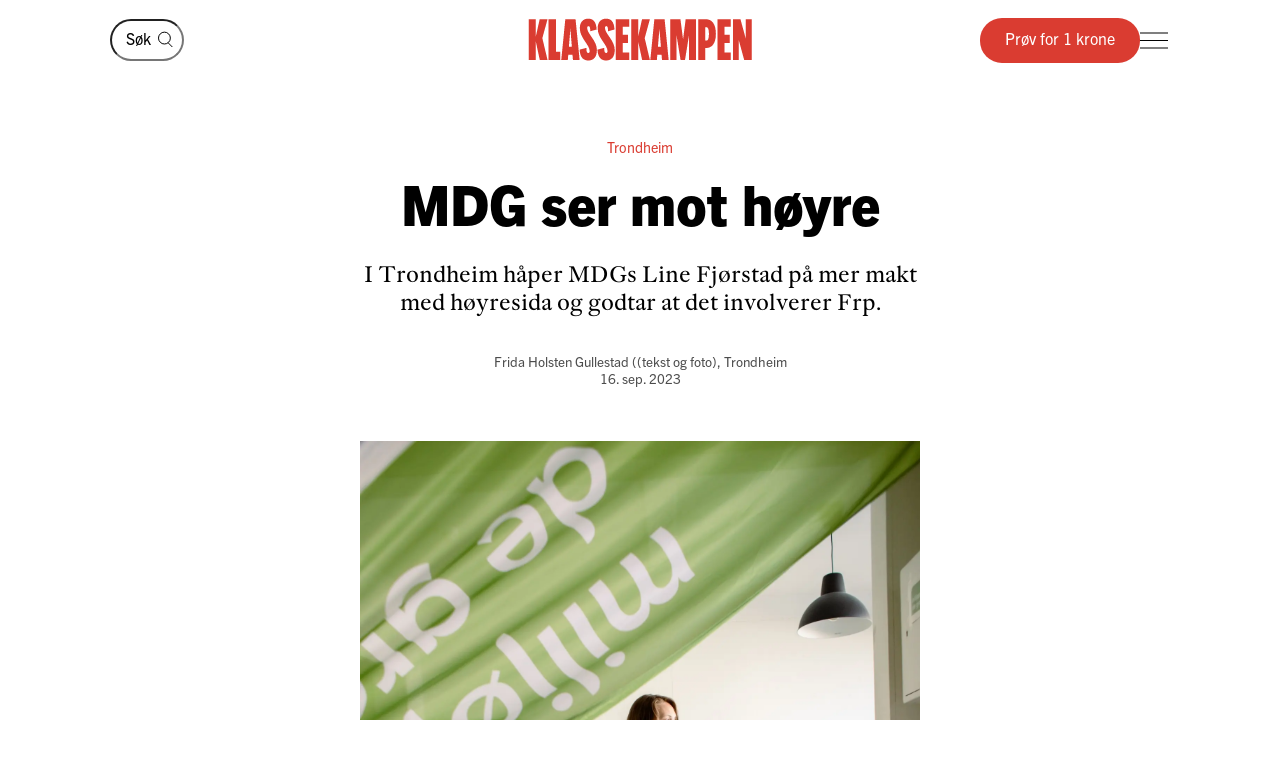

--- FILE ---
content_type: text/html; charset=utf-8
request_url: https://klassekampen.no/artikkel/2023-09-16/mdg-ser-mot-hoyre
body_size: 20870
content:
<!DOCTYPE html><html lang="nb"><head><meta charSet="utf-8"/><meta name="viewport" content="width=device-width, initial-scale=1"/><meta name="mbl:login" content="0"/><title>MDG ser mot høyre | Klassekampen</title><meta property="og:title" content="MDG ser mot høyre"/><meta name="twitter:title" content="MDG ser mot høyre | Klassekampen"/><meta name="description" content="I Trondheim håper MDGs Line Fjørstad på mer makt med høyresida og godtar at det involverer Frp."/><meta property="og:description" content="I Trondheim håper MDGs Line Fjørstad på mer makt med høyresida og godtar at det involverer Frp."/><meta name="twitter:description" content="I Trondheim håper MDGs Line Fjørstad på mer makt med høyresida og godtar at det involverer Frp."/><meta property="og:type" content="article"/><meta property="fb:app_id" content="473273586209925"/><meta name="image" content="https://cdn.sanity.io/images/u4eaiudq/production/289fb93171b8c8f4a2b106d6c52bf3362b08c8ee-1733x2600.jpg?rect=0,510,1733,910&amp;w=1200&amp;h=630"/><meta property="og:image" content="https://cdn.sanity.io/images/u4eaiudq/production/289fb93171b8c8f4a2b106d6c52bf3362b08c8ee-1733x2600.jpg?rect=0,510,1733,910&amp;w=1200&amp;h=630"/><meta property="twitter:image" content="https://cdn.sanity.io/images/u4eaiudq/production/289fb93171b8c8f4a2b106d6c52bf3362b08c8ee-1733x2600.jpg?rect=0,510,1733,910&amp;w=1200&amp;h=630"/><meta property="og:image:width" content="1200"/><meta property="og:image:height" content="630"/><meta name="twitter:card" content="summary_large_image"/><meta name="twitter:site" content="@Klassekampen"/><script type="application/ld+json">{"@context":"https://schema.org","@type":"NewsArticle","datePublished":"2023-09-16T01:00:00Z","dateUpdated":"2023-09-19T08:33:35Z","headline":"MDG ser mot høyre","description":"I Trondheim håper MDGs Line Fjørstad på mer makt med høyresida og godtar at det involverer Frp.","articleSection":"Politikk","image":{"@context":"https://schema.org","@type":"ImageObject","url":"https://cdn.sanity.io/images/u4eaiudq/production/289fb93171b8c8f4a2b106d6c52bf3362b08c8ee-1733x2600.jpg?rect=0,510,1733,910&w=1200&h=630","width":1200,"height":630},"author":[{"@type":"Person","name":"Frida Holsten Gullestad","url":"https://klassekampen.no/redaksjonen/frida-holsten-gullestad"}],"isAccessibleForFree":false,"hasPart":{"@type":"WebPageElement","isAccessibleForFree":false,"cssSelector":".paywalled-content"}}</script><link rel="canonical" href="https://klassekampen.no/artikkel/2023-09-16/mdg-ser-mot-hoyre"/><meta name="next-head-count" content="20"/><meta charSet="utf-8"/><meta name="apple-mobile-web-app-capable" content="no"/><meta name="apple-mobile-web-app-status-bar-style" content="black"/><meta name="color-scheme" content="light"/><link rel="shortcut icon" href="/static/icons/favicon-32x32.png"/><meta name="facebook-domain-verification" content="8imxir772nedptkrzad6jb06hjko9z"/><link rel="apple-touch-icon" sizes="180x180" href="/static/icons/apple-touch-icon.png"/><link rel="apple-touch-icon-precomposed" sizes="192x192" href="/static/icons/venstresidas_dagsavis_192x192.png"/><link rel="preload" href="/_next/static/css/667c41f690c093e0.css" as="style"/><link rel="stylesheet" href="/_next/static/css/667c41f690c093e0.css" data-n-g=""/><link rel="preload" href="/_next/static/css/2039a0117da86e7d.css" as="style"/><link rel="stylesheet" href="/_next/static/css/2039a0117da86e7d.css" data-n-p=""/><link rel="preload" href="/_next/static/css/cab467220ae6b07c.css" as="style"/><link rel="stylesheet" href="/_next/static/css/cab467220ae6b07c.css" data-n-p=""/><link rel="preload" href="/_next/static/css/774751fdb5ec911f.css" as="style"/><link rel="stylesheet" href="/_next/static/css/774751fdb5ec911f.css" data-n-p=""/><link rel="preload" href="/_next/static/css/235c2554f761207d.css" as="style"/><link rel="stylesheet" href="/_next/static/css/235c2554f761207d.css" data-n-p=""/><link rel="preload" href="/_next/static/css/99614fa85475ea6d.css" as="style"/><link rel="stylesheet" href="/_next/static/css/99614fa85475ea6d.css" data-n-p=""/><link rel="preload" href="/_next/static/css/2c32751137361b95.css" as="style"/><link rel="stylesheet" href="/_next/static/css/2c32751137361b95.css" data-n-p=""/><noscript data-n-css=""></noscript><script defer="" nomodule="" src="/_next/static/chunks/polyfills-c67a75d1b6f99dc8.js"></script><script src="/_next/static/chunks/webpack-84fedec6017f5500.js" defer=""></script><script src="/_next/static/chunks/framework-965025c8314df139.js" defer=""></script><script src="/_next/static/chunks/main-569db0ee3cc01ce0.js" defer=""></script><script src="/_next/static/chunks/pages/_app-92db058387a44e57.js" defer=""></script><script src="/_next/static/chunks/d54f3f0c-05952d56cb058eab.js" defer=""></script><script src="/_next/static/chunks/444-9af4f1e0a3ab6f76.js" defer=""></script><script src="/_next/static/chunks/31-392825100d7d5677.js" defer=""></script><script src="/_next/static/chunks/245-3b432cf3599ebe18.js" defer=""></script><script src="/_next/static/chunks/748-38abe70e38a091f2.js" defer=""></script><script src="/_next/static/chunks/859-4f33834a03e5e19b.js" defer=""></script><script src="/_next/static/chunks/690-7d8741a10d2b2106.js" defer=""></script><script src="/_next/static/chunks/839-bd7b60987774d461.js" defer=""></script><script src="/_next/static/chunks/689-4009a44552568cf2.js" defer=""></script><script src="/_next/static/chunks/147-aada00896f0205fa.js" defer=""></script><script src="/_next/static/chunks/227-d4afb4b433a4a9b4.js" defer=""></script><script src="/_next/static/chunks/547-787116f0b1d9700e.js" defer=""></script><script src="/_next/static/chunks/pages/artikkel/%5B%5B...params%5D%5D-c734cfac6436c8c0.js" defer=""></script><script src="/_next/static/rFO5Zjo3dW7a2eUHSCFB8/_buildManifest.js" defer=""></script><script src="/_next/static/rFO5Zjo3dW7a2eUHSCFB8/_ssgManifest.js" defer=""></script></head><body><noscript><iframe src="https://www.googletagmanager.com/ns.html?id=GTM-WCDDSJR"
height="0" width="0" style="display:none;visibility:hidden"></iframe></noscript><div id="__next"><main class="Page_feature-page__55t5A Page_feature-page--spaced-bottom__WPOEw"><nav class="Header_header__AAqUc" data-ignore-page-swipe="true"><div class="Styles_container__ORhdr Header_header__content__gcyvT"><a class="HeaderSearch_header-search__link__4dVC6" aria-label="Søk" href="/s%C3%B8k"><svg viewBox="0 0 15 17" style="width:15px;height:17px"><g><circle cx="6.42838" cy="7.07096" r="5.92838" class="Styles_icon__line__u86Yb"></circle><line x1="10.0684" y1="11.7187" x2="14.354" y2="16.0043" class="Styles_icon__line__u86Yb"></line></g></svg></a><form class="HeaderSearch_header-search__cWJUw"><input class="HeaderSearch_header-search__input__ngihg" type="search" placeholder="Søk" aria-label="Søk" value=""/><button class="HeaderSearch_header-search__button__TE8BQ" type="submit" aria-label="Søk" tabindex="-1"><svg viewBox="0 0 15 17" style="width:15px;height:17px"><g><circle cx="6.42838" cy="7.07096" r="5.92838" class="Styles_icon__line__u86Yb"></circle><line x1="10.0684" y1="11.7187" x2="14.354" y2="16.0043" class="Styles_icon__line__u86Yb"></line></g></svg></button></form><a class="Header_header__logo___eegL" href="/"><figure class="Styles_logo__idO_B Styles_logo--fluid__R8Bn3 Header_header__brand__0EPZb"><svg viewBox="0 0 201 39" class="Styles_logo__svg__epJZt Styles_logo__svg--large__aW1jC"><title>Klassekampen</title><path d="M183.903 37.9992H189.193V20.1763L193.992 38.0029H200.75V1.12608H195.46V18.8528L190.661 1.12608H183.903V37.9992ZM182.044 37.9992V31.2412H176.262V22.6237H181.06V15.13H176.262V7.88406H182.04V1.12608H169.992V37.9992H182.044ZM159.123 8.37206H160.002C161.326 8.37206 162.354 9.83974 162.354 14.4461C162.354 19.0007 161.326 20.5202 160.002 20.5202H159.123V8.37206ZM152.853 37.9992H159.123V27.2264H159.807C164.753 27.2264 168.62 23.4555 168.62 14.4461C168.62 5.09288 164.753 1.12608 159.807 1.12608H152.853V37.9992ZM127.584 37.9992H133.362V16.1097L136.889 37.9992H140.904L144.431 16.1097V37.9992H150.701V1.12608H141.496L139.144 19.3926L136.793 1.12608H127.588V37.9992H127.584ZM116.615 26.0027L117.939 9.79168L119.262 26.0027H116.615ZM109.758 37.9992H115.636L116.028 33.3485H119.846L120.238 37.9992H126.213L122.59 1.12238H113.384L109.758 37.9992ZM92.6186 37.9992H98.8886V21.4961L102.415 37.9992H109.369L104.715 18.265L109.366 1.12608H102.316L98.8886 16.6975V1.12608H92.6186V37.9992ZM78.7108 37.9992H90.7591V31.2412H84.9808V22.6237H89.7794V15.13H84.9808V7.88406H90.7591V1.12608H78.7108V37.9992ZM62.3038 28.6978C62.7918 36.3874 66.0266 38.5427 70.1894 38.5427C75.036 38.5427 77.8272 35.1156 77.8272 29.0416C77.8272 20.3723 69.0618 14.3019 69.0618 9.01162C69.0618 7.78794 69.7457 7.34801 70.3335 7.34801C71.4093 7.34801 71.853 8.76763 71.853 12.0505L77.6313 10.4349C77.1433 2.74533 74.0563 0.590027 70.0415 0.590027C65.2909 0.590027 62.4998 4.06514 62.4998 9.1595C62.4998 18.4166 71.365 24.243 71.365 30.1174C71.365 31.293 70.6811 31.781 70.0932 31.781C68.8696 31.781 68.3779 30.3614 68.3779 27.0785L62.3038 28.6978ZM46.2924 28.6978C46.7804 36.3874 50.0152 38.5427 54.178 38.5427C59.0246 38.5427 61.8158 35.1156 61.8158 29.0416C61.8158 20.3723 53.0504 14.3019 53.0504 9.01162C53.0504 7.78794 53.7343 7.34801 54.3222 7.34801C55.398 7.34801 55.8416 8.76763 55.8416 12.0505L61.6199 10.4349C61.1319 2.74533 58.045 0.590027 54.0301 0.590027C49.2795 0.590027 46.4884 4.06514 46.4884 9.1595C46.4884 18.4166 55.3536 24.243 55.3536 30.1174C55.3536 31.293 54.6697 31.781 54.0819 31.781C52.8582 31.781 52.3665 30.3614 52.3665 27.0785L46.2924 28.6978ZM36.6915 26.0027L38.015 9.79168L39.3385 26.0027H36.6915ZM29.8374 37.9992H35.7155L36.1074 33.3485H39.9263L40.3182 37.9992H46.2924L42.6694 1.12238H33.4641L29.8374 37.9992ZM18.4768 37.9992H28.9575V30.5092H25.0388V1.12608H18.4768V37.9992ZM0.75 1.12608V38.0029H7.01629V21.4961L10.5432 37.9992H17.4971L12.8426 18.265L17.4971 1.12608H10.4433L7.01629 16.6975V1.12608H0.75Z"></path></svg><svg viewBox="0 0 33 38" class="Styles_logo__svg__epJZt Styles_logo__svg--small__YXWPS"><path d="M6.29445 0L6.32962 13.3482L9.28344 0C9.28344 0 13.257 0 15.2262 0L11.112 17.0561L16.2109 37.82H9.63509L6.18896 22.2471V37.82H0V0H6.29445Z"></path><path d="M22.8921 0L22.9273 13.3482L25.9163 0C25.9163 0 29.8899 0 31.8591 0L27.7448 17.0561L32.8437 37.82H26.2327L22.7866 22.2471V37.82H16.5977V0H22.8921Z"></path></svg></figure></a><div class="Header_header__actions__1fc18"><button type="button" class="Header_header__toggle__RCy9x" aria-label="Meny" aria-expanded="false"><div class="Header_header__toggle-icon__Ryi0d"><span class="Header_header__toggle-line__Q8Pac Header_header__toggle-line--1__5ye3F"></span><span class="Header_header__toggle-line__Q8Pac Header_header__toggle-line--2__s6QBB"></span><span class="Header_header__toggle-line__Q8Pac Header_header__toggle-line--3__KtfBn"></span></div></button></div></div><div class="Menu_menu__JKc1s" data-animation="entered"></div></nav><div class="Page_feature-page__content__3b9bN"><div class="Styles_container__ORhdr"><article class="Styles_article__T5b0y Styles_article--politikk__LHwyh" id="full-article-2023-09-16__e974c21e-83fd-4759-a937-42087df22b45"><div><header class="Cover_cover__J15Ft"><span class="Cover_cover__subjects__ywmkx"><strong class="Cover_cover__subject__f_svz">Trondheim</strong></span><h1 class="Cover_cover__title__4XQ7o">MDG ser mot høyre</h1><p class="Cover_cover__preamble__PKUw_">I Trondheim håper MDGs Line Fjørstad på mer makt med høyresida og godtar at det involverer Frp.</p><div class="Styles_article__byline__hMtHJ"><span class="Styles_article__authors__4v5GJ"><span class="Styles_article__author__8PZso "><a class="Styles_article__author__8PZso Styles_article__author--link__7eNJS" href="/redaksjonen/frida-holsten-gullestad">Frida Holsten Gullestad</a><span class="Styles_article__author-info__kzxna"> ((tekst og foto)</span><span class="Styles_article__author-info__kzxna Styles_article__author-info--additional__fNQaB">, Trondheim</span></span></span><a class="Styles_article__date__JzWx5" href="/utgave/2023-09-16/mdg-ser-mot-hoyre"><time>16. sep. 2023</time></a></div><figure class="Cover_cover__main-image__HubUn Cover_cover__main-image--small__DQ1Nu Cover_cover__main-image--portrait__kwVUr"><div aria-labelledby="cover-caption" style="--color:#333824"><img src="https://cdn.sanity.io/images/u4eaiudq/production/289fb93171b8c8f4a2b106d6c52bf3362b08c8ee-1733x2600.jpg?w=1600&amp;q=75&amp;auto=format" alt=""/></div><figcaption class="Styles_caption__L4Peu Cover_cover__caption__pWWxM" id="cover-caption"><span class="Styles_caption__truncated__vi85t">Sceneskitfe: Folka som er innom MDGs valgkampkontor i Trondheim trekker pusten, før førstekandidat Line Fjørstad over helga stuper inn i forhandlinger med Høyre.<!-- --> <span class="Styles_caption__photographer__3O2Vy"></span></span><span class="Styles_caption__text__ZF0fA">Sceneskitfe: Folka som er innom MDGs valgkampkontor i Trondheim trekker pusten, før førstekandidat Line Fjørstad over helga stuper inn i forhandlinger med Høyre.<!-- --> <span class="Styles_caption__photographer__3O2Vy"></span></span></figcaption></figure></header><div class="Save_save-article__POw_D"></div><div id="full-article-content-2023-09-16__e974c21e-83fd-4759-a937-42087df22b45"><div class="paywalled-content"><div class="Styles_article__content__1Su1y"></div><div class="Styles_article__content__1Su1y"><p class="Styles_article__text__uU94g">Det politiske spillet i trønderhovedstaden er fremdeles i gang og har kommet ett trekk videre.</p></div></div><div class="Styles_paywall__NUrBO"><div class="Styles_paywall__wrapper__Ncq8_"><h2 class="Styles_paywall__title__9fyJO">Du må være abonnent for å lese denne artikkelen</h2><div class="Styles_paywall__animation-wrapper__j_QuE"><div class="Styles_paywall__animation__MP2xQ" data-animation="entered"><div class="Styles_paywall__content__PH3ZE"><div class="Styles_paywall__preamble__JkXg9"></div><div class="Styles_paywall__action__By3_3"><a class="Styles_button__q35eD Styles_button--primary__zlK_2 Styles_button--medium__8xd0D Styles_paywall__button__oslfX" href="/abonnement">Bli abonnent</a></div></div></div></div><svg width="56" height="15" viewBox="0 0 56 15" fill="none" xmlns="http://www.w3.org/2000/svg" class="Styles_paywall__vipps__zDAoh"><path d="M2.81392 0.282227L5.20575 7.27012L7.55068 0.282227H10.3177L6.19062 10.6468H4.12708L0 0.282227H2.81392Z" fill="currentColor"></path><path d="M16.5558 9.00459C18.291 9.00459 19.2759 8.16042 20.2139 6.94105C20.7297 6.28447 21.3863 6.14378 21.8553 6.51897C22.3243 6.89415 22.3712 7.59764 21.8553 8.25422C20.4952 10.0364 18.76 11.115 16.5558 11.115C14.1639 11.115 12.0535 9.80187 10.5996 7.50384C10.1775 6.89416 10.2713 6.23757 10.7403 5.90928C11.2093 5.58099 11.9128 5.72169 12.3349 6.37827C13.3666 7.92593 14.7736 9.00459 16.5558 9.00459ZM19.7918 3.23606C19.7918 4.08024 19.1352 4.64302 18.3848 4.64302C17.6344 4.64302 16.9778 4.08024 16.9778 3.23606C16.9778 2.39189 17.6344 1.8291 18.3848 1.8291C19.1352 1.8291 19.7918 2.43878 19.7918 3.23606Z" fill="currentColor"></path><path d="M26.4046 0.281392V1.68835C27.1081 0.70348 28.1868 0 29.7813 0C31.798 0 34.1429 1.68835 34.1429 5.29955C34.1429 9.09834 31.8918 10.9274 29.5468 10.9274C28.3275 10.9274 27.2019 10.4584 26.3577 9.28593V14.2572H23.8252V0.281392H26.4046ZM26.4046 5.44024C26.4046 7.55068 27.624 8.67625 28.984 8.67625C30.2972 8.67625 31.6104 7.64448 31.6104 5.44024C31.6104 3.2829 30.2972 2.25114 28.984 2.25114C27.6709 2.25114 26.4046 3.23601 26.4046 5.44024Z" fill="currentColor"></path><path d="M38.598 0.281392V1.68835C39.3015 0.70348 40.3801 0 41.9747 0C43.9913 0 46.3363 1.68835 46.3363 5.29955C46.3363 9.09834 44.0851 10.9274 41.7402 10.9274C40.5208 10.9274 39.3953 10.4584 38.5511 9.28593V14.2572H36.0186V0.281392H38.598ZM38.598 5.44024C38.598 7.55068 39.8173 8.67625 41.1774 8.67625C42.4906 8.67625 43.8037 7.64448 43.8037 5.44024C43.8037 3.2829 42.4906 2.25114 41.1774 2.25114C39.8173 2.25114 38.598 3.23601 38.598 5.44024Z" fill="currentColor"></path><path d="M51.7297 0C53.8402 0 55.3409 0.984872 55.9975 3.4236L53.6995 3.79879C53.6526 2.57943 52.9022 2.15734 51.7766 2.15734C50.9324 2.15734 50.2759 2.53253 50.2759 3.14221C50.2759 3.6112 50.6041 4.08018 51.589 4.26778L53.3243 4.59607C55.0126 4.92436 55.9506 6.04992 55.9506 7.55068C55.9506 9.80182 53.9339 10.9274 52.0111 10.9274C49.9945 10.9274 47.7433 9.89561 47.415 7.36309L49.7131 6.9879C49.8538 8.30106 50.651 8.77005 51.9642 8.77005C52.9491 8.77005 53.6057 8.39486 53.6057 7.78517C53.6057 7.22239 53.2774 6.8003 52.1987 6.61271L50.6041 6.33132C48.9158 6.00303 47.884 4.83056 47.884 3.3298C47.9309 0.984871 50.0414 0 51.7297 0Z" fill="currentColor"></path></svg></div><svg width="56" height="15" viewBox="0 0 56 15" fill="none" xmlns="http://www.w3.org/2000/svg" class="Styles_paywall__vipps__zDAoh Styles_paywall__vipps--mobile__iXxl4"><path d="M2.81392 0.282227L5.20575 7.27012L7.55068 0.282227H10.3177L6.19062 10.6468H4.12708L0 0.282227H2.81392Z" fill="currentColor"></path><path d="M16.5558 9.00459C18.291 9.00459 19.2759 8.16042 20.2139 6.94105C20.7297 6.28447 21.3863 6.14378 21.8553 6.51897C22.3243 6.89415 22.3712 7.59764 21.8553 8.25422C20.4952 10.0364 18.76 11.115 16.5558 11.115C14.1639 11.115 12.0535 9.80187 10.5996 7.50384C10.1775 6.89416 10.2713 6.23757 10.7403 5.90928C11.2093 5.58099 11.9128 5.72169 12.3349 6.37827C13.3666 7.92593 14.7736 9.00459 16.5558 9.00459ZM19.7918 3.23606C19.7918 4.08024 19.1352 4.64302 18.3848 4.64302C17.6344 4.64302 16.9778 4.08024 16.9778 3.23606C16.9778 2.39189 17.6344 1.8291 18.3848 1.8291C19.1352 1.8291 19.7918 2.43878 19.7918 3.23606Z" fill="currentColor"></path><path d="M26.4046 0.281392V1.68835C27.1081 0.70348 28.1868 0 29.7813 0C31.798 0 34.1429 1.68835 34.1429 5.29955C34.1429 9.09834 31.8918 10.9274 29.5468 10.9274C28.3275 10.9274 27.2019 10.4584 26.3577 9.28593V14.2572H23.8252V0.281392H26.4046ZM26.4046 5.44024C26.4046 7.55068 27.624 8.67625 28.984 8.67625C30.2972 8.67625 31.6104 7.64448 31.6104 5.44024C31.6104 3.2829 30.2972 2.25114 28.984 2.25114C27.6709 2.25114 26.4046 3.23601 26.4046 5.44024Z" fill="currentColor"></path><path d="M38.598 0.281392V1.68835C39.3015 0.70348 40.3801 0 41.9747 0C43.9913 0 46.3363 1.68835 46.3363 5.29955C46.3363 9.09834 44.0851 10.9274 41.7402 10.9274C40.5208 10.9274 39.3953 10.4584 38.5511 9.28593V14.2572H36.0186V0.281392H38.598ZM38.598 5.44024C38.598 7.55068 39.8173 8.67625 41.1774 8.67625C42.4906 8.67625 43.8037 7.64448 43.8037 5.44024C43.8037 3.2829 42.4906 2.25114 41.1774 2.25114C39.8173 2.25114 38.598 3.23601 38.598 5.44024Z" fill="currentColor"></path><path d="M51.7297 0C53.8402 0 55.3409 0.984872 55.9975 3.4236L53.6995 3.79879C53.6526 2.57943 52.9022 2.15734 51.7766 2.15734C50.9324 2.15734 50.2759 2.53253 50.2759 3.14221C50.2759 3.6112 50.6041 4.08018 51.589 4.26778L53.3243 4.59607C55.0126 4.92436 55.9506 6.04992 55.9506 7.55068C55.9506 9.80182 53.9339 10.9274 52.0111 10.9274C49.9945 10.9274 47.7433 9.89561 47.415 7.36309L49.7131 6.9879C49.8538 8.30106 50.651 8.77005 51.9642 8.77005C52.9491 8.77005 53.6057 8.39486 53.6057 7.78517C53.6057 7.22239 53.2774 6.8003 52.1987 6.61271L50.6041 6.33132C48.9158 6.00303 47.884 4.83056 47.884 3.3298C47.9309 0.984871 50.0414 0 51.7297 0Z" fill="currentColor"></path></svg><p class="Styles_paywall__login___f_MB">Allerede abonnent?<!-- --> <a href="https://klassekampen.no/api//login?returnUrl=https%3A%2F%2Fklassekampen.no" class="Styles_paywall__link__1ujLy">Logg inn</a></p></div></div></div></article></div><section class="Styles_article-list__8MK7u Styles_article-list--first__YLOX_ Styles_article-list--grid-3__fgF_7 Styles_article-list--related__wVFmA Styles_article-list--politikk__hoZxY"><header class="Styles_container__ORhdr Styles_article-list__header__wh8kT"><h2 class="Styles_article-list__main-title__sbH0i">Politikk</h2></header><div class="Styles_container__ORhdr Styles_article-list__list__58vOH"><a class="Styles_article-list__item__JoqFZ Styles_article-list__item--politikk___Hlr1  article-2026-01-17__6dac6433-f41f-4af2-8b22-023a96c39d61" href="/artikkel/2026-01-17/apner-for-sykelonnskutt"><div class="Styles_aspect-ratio-image__6bCxc Styles_article-list__image__Q5Bo1"><img src="https://cdn.sanity.io/images/u4eaiudq/production/b89d04099e2b1b71e6d6cf1209b42009a61a25ac-2600x1733.jpg?w=1200&amp;h=800&amp;q=75&amp;auto=format" alt="" class="Styles_aspect-ratio-image__image__U79Jc" width="1200" height="800"/><span class="Styles_aspect-ratio-image__aspect-ratio__rHY1n" style="padding-top:calc(100% / 1.5);background-image:url([data-uri])"></span></div><div class="Styles_article-list__content__ROUXY"><div class="Styles_article-list__meta__MDEkF"><span class="Styles_article-list__subject__Rlav5">Sykelønn</span><time class="Styles_article-list__date__uAfFk">17. jan.</time></div><h3 class="Styles_article-list__title__oruLz">Senter­ung­dommens Nils Forren ber moder­par­tiet vurdere kutt i sykelønna. – Fraværet er for høyt, sier han.</h3></div></a><a class="Styles_article-list__item__JoqFZ Styles_article-list__item--politikk___Hlr1  article-2026-01-17__7752415c-0bfd-4b93-8112-be523ca3afd2" href="/artikkel/2026-01-17/bergsto-vil-skifte-kurs-for-a-reise-sv"><div class="Styles_aspect-ratio-image__6bCxc Styles_article-list__image__Q5Bo1"><img src="https://cdn.sanity.io/images/u4eaiudq/production/1af62dff1838bddc9addafeff89e8c4f5e3ad63e-4672x7008.jpg?rect=0,1947,4672,3115&amp;w=1200&amp;h=800&amp;q=75&amp;auto=format" alt="" class="Styles_aspect-ratio-image__image__U79Jc" width="1200" height="800"/><span class="Styles_aspect-ratio-image__aspect-ratio__rHY1n" style="padding-top:calc(100% / 1.5);background-image:url([data-uri])"></span></div><div class="Styles_article-list__content__ROUXY"><div class="Styles_article-list__meta__MDEkF"><span class="Styles_article-list__subject__Rlav5">Politikk</span><time class="Styles_article-list__date__uAfFk">17. jan.</time></div><h3 class="Styles_article-list__title__oruLz">– Vi har åpenbart ikke klart å gi folk god nok grunn til å stemme akkurat SV, sier Bergstø </h3></div></a><a class="Styles_article-list__item__JoqFZ Styles_article-list__item--politikk___Hlr1  article-2026-01-16__f469c4fe-0331-4915-863c-40834bb302e2" href="/artikkel/2026-01-16/dersom-me-er-ettergjevne-overfor-trump-gar-han-lenger"><div class="Styles_aspect-ratio-image__6bCxc Styles_article-list__image__Q5Bo1"><img src="https://cdn.sanity.io/images/u4eaiudq/production/9d9fb2211eb0ef876a16b73fb247dfea0bdde959-8192x5464.jpg?rect=0,2,8192,5461&amp;w=1200&amp;h=800&amp;q=75&amp;auto=format" alt="" class="Styles_aspect-ratio-image__image__U79Jc" width="1200" height="800"/><span class="Styles_aspect-ratio-image__aspect-ratio__rHY1n" style="padding-top:calc(100% / 1.5);background-image:url([data-uri])"></span></div><div class="Styles_article-list__content__ROUXY"><div class="Styles_article-list__meta__MDEkF"><span class="Styles_article-list__subject__Rlav5">Grønland</span><time class="Styles_article-list__date__uAfFk">16. jan.</time></div><h3 class="Styles_article-list__title__oruLz"> – No handlar det om å skremme konkrete truslar frå USA, seier Bjørnar Moxnes</h3></div></a></div><footer class="Styles_article-list__more__mrP26"><a class="Styles_button__q35eD Styles_button--medium__8xd0D Styles_article-list__button__f6L6U" href="/nyheter/politikk">Se mer</a></footer></section></div><footer class="Styles_container__ORhdr Footer_footer__hfES8"><div><!-- “If you can't make it good, make it BIG. If you can't make it big, make it RED!” — Paul Rand --></div><div class="Footer_footer__wrapper__jNVTR"><div class="Footer_footer__content__XWHt_"><nav class="Footer_footer__links__4dIeS"><a class="Footer_footer__link__ygLnC Footer_footer__link--promoted__RDZlR" href="/kontakt">Ta kontakt</a><a class="Footer_footer__link__ygLnC Footer_footer__link--promoted__RDZlR" href="https://undefined/login?to=%2Fmin_side">Min side</a><a class="Footer_footer__link__ygLnC Footer_footer__link--promoted__RDZlR" href="/side/personvern">Personvernerklæring</a><a class="Footer_footer__link__ygLnC Footer_footer__link--promoted__RDZlR" href="/side/apenhetslov">Åpenhetsloven</a><a class="Footer_footer__link__ygLnC Footer_footer__link--promoted__RDZlR" href="/side/abonnementsvilkar">Abonnementsvilkår</a></nav><div><a href="tel:21093000" class="Footer_footer__info__HSXmi"><svg viewBox="0 0 25 26" style="width:25px;height:26px" class="Footer_footer__icon__3JHIU"><circle cx="8.70435" cy="8.07282" r="6.29243" class="Styles_icon__line__u86Yb" vector-effect="non-scaling-stroke"></circle><path d="M17.7553 8.07397H25.0006" class="Styles_icon__line__u86Yb" vector-effect="non-scaling-stroke"></path><path d="M17.5252 5.98267L22.5626 0.945269" class="Styles_icon__line__u86Yb" vector-effect="non-scaling-stroke"></path><path d="M17.5252 10.277L22.5626 15.3144" class="Styles_icon__line__u86Yb" vector-effect="non-scaling-stroke"></path><path d="M1 25.7341V16.6775H15.9433V25.7341" class="Styles_icon__line__u86Yb" vector-effect="non-scaling-stroke"></path><path d="M4.17041 25.7341V16.6775H12.7742V25.7341" class="Styles_icon__line__u86Yb" vector-effect="non-scaling-stroke"></path></svg>Sentralbord: 21 09 30 00<svg viewBox="0 0 10 16" style="width:10px;height:16px" class="Footer_footer__chevron__pOF0o"><path d="M1 1L7.98677 7.98677L1 14.9735" class="Styles_icon__line__u86Yb"></path></svg></a><a href="tel:21093001" class="Footer_footer__info__HSXmi"><svg viewBox="0 0 25 26" style="width:25px;height:26px" class="Footer_footer__icon__3JHIU"><circle cx="8.70435" cy="8.07282" r="6.29243" class="Styles_icon__line__u86Yb" vector-effect="non-scaling-stroke"></circle><path d="M17.7553 8.07397H25.0006" class="Styles_icon__line__u86Yb" vector-effect="non-scaling-stroke"></path><path d="M17.5252 5.98267L22.5626 0.945269" class="Styles_icon__line__u86Yb" vector-effect="non-scaling-stroke"></path><path d="M17.5252 10.277L22.5626 15.3144" class="Styles_icon__line__u86Yb" vector-effect="non-scaling-stroke"></path><path d="M1 25.7341V16.6775H15.9433V25.7341" class="Styles_icon__line__u86Yb" vector-effect="non-scaling-stroke"></path><path d="M4.17041 25.7341V16.6775H12.7742V25.7341" class="Styles_icon__line__u86Yb" vector-effect="non-scaling-stroke"></path></svg>Kundeservice: 21 09 30 01<svg viewBox="0 0 10 16" style="width:10px;height:16px" class="Footer_footer__chevron__pOF0o"><path d="M1 1L7.98677 7.98677L1 14.9735" class="Styles_icon__line__u86Yb"></path></svg></a><a href="mailto:klassekampen@klassekampen.no" target="_blank" rel="noopener noreferrer" class="Footer_footer__info__HSXmi"><svg viewBox="0 0 27 27" style="width:27px;height:27px" class="Footer_footer__icon__3JHIU"><path d="M11.2165 15.8107L25.7341 1.29304M6.74946 17.0519L3.77148 20.0298M9.35561 17.6723L4.3923 22.6356M9.97527 20.2781L6.99729 23.256M26 1L16.2483 25L11.2413 15.7589L2 10.7517L26 1Z" vector-effect="non-scaling-stroke" class="Styles_icon__line__u86Yb"></path></svg>klassekampen@klassekampen.no<svg viewBox="0 0 10 16" style="width:10px;height:16px" class="Footer_footer__chevron__pOF0o"><path d="M1 1L7.98677 7.98677L1 14.9735" class="Styles_icon__line__u86Yb"></path></svg></a><div class="Footer_footer__info__HSXmi Footer_footer__info--collapse__0hLUj"><button type="button" class="Footer_footer__toggle__ogC6b"><svg viewBox="0 0 18 22" style="width:18px;height:22px" class="Footer_footer__icon__3JHIU"><path d="M14.9622 3.39135C11.7593 0.202884 6.57981 0.202884 3.39135 3.39135C0.202884 6.57981 0.202884 11.7593 3.39135 14.9622L9.17675 20.7476L14.9622 14.9622C18.1506 11.7737 18.1506 6.59424 14.9622 3.39135ZM9.17675 11.2254C8.05141 11.2254 7.12806 10.3165 7.12806 9.17675C7.12806 8.03698 8.03698 7.12806 9.17675 7.12806C10.3165 7.12806 11.2254 8.03698 11.2254 9.17675C11.2254 10.3165 10.3165 11.2254 9.17675 11.2254Z" class="Styles_icon__line__u86Yb" stroke-miterlimit="10" vector-effect="non-scaling-stroke"></path></svg>Adresse<svg viewBox="0 0 10 16" style="width:10px;height:16px" class="Footer_footer__chevron__pOF0o Footer_footer__chevron--collapsed__fdR4G"><path d="M1 1L7.98677 7.98677L1 14.9735" class="Styles_icon__line__u86Yb"></path></svg></button><div class="Footer_footer__address__He9zo">Grønland 4<br/>Boks 9257 Grønland<br/>0134 Oslo<br/>Orgnr: 925 350 605</div></div></div><div class="Footer_footer__disclaimer__3u5Dr Footer_footer__disclaimer--desktop__pkoQH"><div>Klassekampen arbeider etter<!-- --> <a href="https://presse.no/pfu/etiske-regler/vaer-varsom-plakaten/" target="_blank" rel="noopener noreferrer" class="Footer_footer__link__ygLnC">Vær Varsom-plakatens regler</a> <!-- -->for god presseskikk.<br/>Ansvarlig redaktør er<!-- --> <a href="mailto:" class="Footer_footer__link__ygLnC"></a>.</div><a href="https://presse.no/pfu/etiske-regler/redaktorplakaten/" target="_blank" rel="noopener noreferrer" class="Footer_footer__badge__gfeTG"><svg viewBox="0 0 66 66" style="fill:currentColor;display:block;width:100px"><title>Logo: Redaktøransvar</title><path d="M19.2756 55.3619C19.2756 55.3619 24.8268 59.2517 33 59.2517C41.1731 59.2517 46.7243 55.3619 46.7243 55.3619V40.2007L33.7413 14.329V37.4507L35.0613 39.9293L33.018 43.3306L30.9748 39.9293L32.2948 37.4507V14.3471L19.3117 39.9474V55.3619H19.2756Z"></path><path d="M33 66C14.8093 66 0 51.1825 0 32.9819H1.10301C1.10301 50.5855 15.406 64.8964 33 64.8964C50.594 64.8964 64.897 50.5855 64.897 32.9819H66C66 51.1825 51.1907 66 33 66Z"></path><path d="M32.9999 59.3783C18.4438 59.3783 6.61803 47.5279 6.61803 32.9819H6.88926C6.88926 47.3832 18.6065 59.1069 32.9999 59.1069C47.3934 59.1069 59.1106 47.3832 59.1106 32.9819H59.3819C59.3819 47.546 47.538 59.3783 32.9999 59.3783Z"></path><path d="M0.180821 28.5855L0.560547 26.7039C0.705204 26.0164 1.0126 25.4736 1.48274 25.1661C1.89863 24.8766 2.45918 24.7861 3.1463 24.9309L3.20055 24.949C4.1589 25.148 4.64712 25.6907 4.86411 26.3421L7.66685 25.6907L7.37753 27.1019L4.91835 27.6447L4.80986 28.2055L7.07013 28.6578L6.81698 29.9243L0.180821 28.5855ZM3.81534 27.4638C3.96 26.7763 3.61644 26.3421 2.96548 26.1973C2.26027 26.0526 1.84438 26.3601 1.69972 27.0657L1.60931 27.5361L3.70685 27.9522L3.81534 27.4638Z"></path><path d="M1.89864 21.7649L3.29097 18.5264L4.39398 18.9968L3.50796 21.0593L4.95453 21.6744L5.73207 19.8471L6.83508 20.3175L6.05755 22.1448L7.54029 22.778L8.42631 20.6794L9.52933 21.1498L8.137 24.4244L1.89864 21.7649Z"></path><path d="M4.70139 15.921L5.65974 14.546C6.67235 13.0987 8.29974 12.9358 9.99947 14.148L10.126 14.2385C11.8258 15.4325 12.2236 17.0066 11.211 18.472L10.2526 19.847L4.70139 15.921ZM6.41919 15.5411L10.0356 18.0921L10.2345 17.8026C10.7589 17.0608 10.5781 16.1924 9.33043 15.324L9.2581 15.2697C8.02851 14.4013 7.14248 14.5279 6.6181 15.2697L6.41919 15.5411Z"></path><path d="M10.1441 9.20887L11.1024 8.32236L17.1057 12.0674L16.1293 12.972L14.8997 12.176L13.6158 13.352L14.303 14.6365L13.3627 15.5049L10.1441 9.20887ZM13.9052 11.5428L11.9884 10.2763L13.0734 12.3026L13.9052 11.5428Z"></path><path d="M14.755 5.51811L15.8761 4.86679L17.3227 7.3635L17.2865 4.05264L18.5884 3.29278L18.5161 6.65791L22.0421 9.15462L20.7402 9.8964L18.3172 8.19574L18.2991 9.08225L19.2575 10.7467L18.1364 11.398L14.755 5.51811Z"></path><path d="M22.2049 3.18423L20.9753 3.60034L20.5775 2.44245L24.2482 1.21219L24.646 2.37008L23.4164 2.7862L25.1885 8.0691L23.9589 8.48522L22.2049 3.18423Z"></path><path d="M31.4269 0L30.9749 1.04934C31.4088 1.57401 31.7162 2.33388 31.8247 3.29276L31.8428 3.50987C32.096 5.62664 31.2461 7.00164 29.7995 7.18257C29.3113 7.23684 28.8592 7.14638 28.4795 6.92928L28.3168 7.30921L27.3765 7.41776L27.8286 6.36842C27.3946 5.84375 27.0872 5.08388 26.9787 4.125L26.9606 3.90789C26.7075 1.79112 27.5573 0.416118 29.0039 0.235197C29.4921 0.180921 29.9442 0.271382 30.342 0.488487L30.5047 0.108553L31.4269 0ZM28.4614 4.90296L29.8538 1.66447C29.6368 1.46546 29.3836 1.375 29.1305 1.41118C28.4614 1.48355 28.0636 2.24342 28.2625 3.78125L28.2806 3.94408C28.3168 4.30592 28.3891 4.63158 28.4614 4.90296ZM30.559 3.65461L30.5409 3.49178C30.5047 3.11184 30.4324 2.78618 30.342 2.5148L28.9497 5.75329C29.1666 5.9523 29.4198 6.04276 29.691 6.00658C30.3601 5.93421 30.7579 5.17434 30.559 3.65461Z"></path><path d="M34.4466 0.0724349L36.3633 0.271448C37.0686 0.343816 37.6291 0.615198 37.9907 1.04941C38.3162 1.44743 38.4609 1.9902 38.3886 2.69579V2.75007C38.2801 3.70895 37.7918 4.2698 37.159 4.54118L38.0812 7.27309L36.6527 7.12836L35.8751 4.7402L35.3146 4.68592L35.0795 6.96553L33.7957 6.83888L34.4466 0.0724349ZM35.9113 3.5823C36.6165 3.65467 37.0143 3.27474 37.0866 2.62342C37.159 1.91783 36.8154 1.5198 36.1102 1.44743L35.622 1.39316L35.405 3.52803L35.9113 3.5823Z"></path><path d="M42.8729 1.57402L44.1206 1.99014L43.7589 9.06416L42.4932 8.64804L42.5836 7.18258L40.92 6.62172L40.1244 7.85199L38.9129 7.45396L42.8729 1.57402ZM42.6559 5.97041L42.8367 3.67271L41.5891 5.60856L42.6559 5.97041Z"></path><path d="M48.3879 3.81735L49.4186 4.45058L49.1293 8.61176L51.0641 5.44564L52.149 6.11505L48.6049 11.9045L47.6466 11.3256L47.954 6.98347L45.9288 10.2581L44.8438 9.58874L48.3879 3.81735Z"></path><path d="M50.0877 12.0131L51.3354 11.8141C51.3534 12.2121 51.3715 12.8273 51.7874 13.2253C52.131 13.5509 52.5469 13.5148 52.8181 13.2434C53.017 13.0263 53.0712 12.7549 52.8362 11.8865C52.5107 10.7286 52.4384 9.93253 53.0893 9.24503L53.1074 9.22694C53.903 8.3947 55.0241 8.4128 55.9101 9.24503C56.326 9.64306 56.7058 10.2944 56.7058 11.0723L55.44 11.2533C55.44 10.8914 55.3858 10.4029 55.0422 10.0773C54.7529 9.80589 54.3912 9.78779 54.1381 10.0411C53.9211 10.2763 53.8669 10.5477 54.1562 11.6151C54.4455 12.7006 54.4455 13.4243 53.8307 14.0756L53.8126 14.0937C53.017 14.944 51.8055 14.8898 50.9737 14.1118C50.4855 13.6414 50.1058 12.9539 50.0877 12.0131Z"></path><path d="M58.5682 12.0675L59.3638 13.1892L56.2718 16.699L60.5934 14.926L61.3709 16.0115L54.789 18.5083L54.0657 17.477L58.5682 12.0675Z"></path><path d="M63.0165 19.1956L63.5409 20.3897L58.08 24.8766L57.5376 23.6644L58.6767 22.7598L57.9715 21.1677L56.525 21.421L56.0006 20.245L63.0165 19.1956ZM59.617 21.9999L61.4252 20.5887L59.1469 20.9687L59.617 21.9999Z"></path><path d="M65.0417 24.75L65.4215 26.6315C65.5661 27.319 65.4757 27.9523 65.1683 28.4046C64.879 28.8207 64.4088 29.1283 63.7217 29.273L63.6675 29.2911C62.7091 29.472 62.0401 29.1644 61.588 28.6398L59.2373 30.3223L58.948 28.9112L61.0094 27.4638L60.9009 26.9029L58.6406 27.3552L58.3875 26.0888L65.0417 24.75ZM62.1305 27.1743C62.2752 27.8618 62.7634 28.1332 63.3963 28.0065C64.1015 27.8618 64.3727 27.4095 64.228 26.722L64.1376 26.2516L62.0401 26.6677L62.1305 27.1743Z"></path></svg></a></div></div><div class="Footer_footer__branding__FEDSR Footer_footer__branding--signup__99C9X"><a href="/" class="Footer_footer__logo__euzmO"><figure class="Styles_logo__idO_B Styles_logo--fluid__R8Bn3"><svg viewBox="0 0 201 39" class="Styles_logo__svg__epJZt Styles_logo__svg--large__aW1jC"><title>Klassekampen</title><path d="M183.903 37.9992H189.193V20.1763L193.992 38.0029H200.75V1.12608H195.46V18.8528L190.661 1.12608H183.903V37.9992ZM182.044 37.9992V31.2412H176.262V22.6237H181.06V15.13H176.262V7.88406H182.04V1.12608H169.992V37.9992H182.044ZM159.123 8.37206H160.002C161.326 8.37206 162.354 9.83974 162.354 14.4461C162.354 19.0007 161.326 20.5202 160.002 20.5202H159.123V8.37206ZM152.853 37.9992H159.123V27.2264H159.807C164.753 27.2264 168.62 23.4555 168.62 14.4461C168.62 5.09288 164.753 1.12608 159.807 1.12608H152.853V37.9992ZM127.584 37.9992H133.362V16.1097L136.889 37.9992H140.904L144.431 16.1097V37.9992H150.701V1.12608H141.496L139.144 19.3926L136.793 1.12608H127.588V37.9992H127.584ZM116.615 26.0027L117.939 9.79168L119.262 26.0027H116.615ZM109.758 37.9992H115.636L116.028 33.3485H119.846L120.238 37.9992H126.213L122.59 1.12238H113.384L109.758 37.9992ZM92.6186 37.9992H98.8886V21.4961L102.415 37.9992H109.369L104.715 18.265L109.366 1.12608H102.316L98.8886 16.6975V1.12608H92.6186V37.9992ZM78.7108 37.9992H90.7591V31.2412H84.9808V22.6237H89.7794V15.13H84.9808V7.88406H90.7591V1.12608H78.7108V37.9992ZM62.3038 28.6978C62.7918 36.3874 66.0266 38.5427 70.1894 38.5427C75.036 38.5427 77.8272 35.1156 77.8272 29.0416C77.8272 20.3723 69.0618 14.3019 69.0618 9.01162C69.0618 7.78794 69.7457 7.34801 70.3335 7.34801C71.4093 7.34801 71.853 8.76763 71.853 12.0505L77.6313 10.4349C77.1433 2.74533 74.0563 0.590027 70.0415 0.590027C65.2909 0.590027 62.4998 4.06514 62.4998 9.1595C62.4998 18.4166 71.365 24.243 71.365 30.1174C71.365 31.293 70.6811 31.781 70.0932 31.781C68.8696 31.781 68.3779 30.3614 68.3779 27.0785L62.3038 28.6978ZM46.2924 28.6978C46.7804 36.3874 50.0152 38.5427 54.178 38.5427C59.0246 38.5427 61.8158 35.1156 61.8158 29.0416C61.8158 20.3723 53.0504 14.3019 53.0504 9.01162C53.0504 7.78794 53.7343 7.34801 54.3222 7.34801C55.398 7.34801 55.8416 8.76763 55.8416 12.0505L61.6199 10.4349C61.1319 2.74533 58.045 0.590027 54.0301 0.590027C49.2795 0.590027 46.4884 4.06514 46.4884 9.1595C46.4884 18.4166 55.3536 24.243 55.3536 30.1174C55.3536 31.293 54.6697 31.781 54.0819 31.781C52.8582 31.781 52.3665 30.3614 52.3665 27.0785L46.2924 28.6978ZM36.6915 26.0027L38.015 9.79168L39.3385 26.0027H36.6915ZM29.8374 37.9992H35.7155L36.1074 33.3485H39.9263L40.3182 37.9992H46.2924L42.6694 1.12238H33.4641L29.8374 37.9992ZM18.4768 37.9992H28.9575V30.5092H25.0388V1.12608H18.4768V37.9992ZM0.75 1.12608V38.0029H7.01629V21.4961L10.5432 37.9992H17.4971L12.8426 18.265L17.4971 1.12608H10.4433L7.01629 16.6975V1.12608H0.75Z"></path></svg><svg viewBox="0 0 33 38" class="Styles_logo__svg__epJZt Styles_logo__svg--small__YXWPS"><path d="M6.29445 0L6.32962 13.3482L9.28344 0C9.28344 0 13.257 0 15.2262 0L11.112 17.0561L16.2109 37.82H9.63509L6.18896 22.2471V37.82H0V0H6.29445Z"></path><path d="M22.8921 0L22.9273 13.3482L25.9163 0C25.9163 0 29.8899 0 31.8591 0L27.7448 17.0561L32.8437 37.82H26.2327L22.7866 22.2471V37.82H16.5977V0H22.8921Z"></path></svg></figure></a><div class="Footer_footer__illustration__3v6A3"><a class="Styles_button__q35eD Styles_button--primary__zlK_2 Footer_footer__button__hdbYA" rel="noopener noreferrer" href="https://undefined/dagens/bli-abonnent">Bli abonnent</a><img src="/static/images/kaltenborn/nesehorn.svg" alt="" class="Footer_footer__image__M9g2T"/></div></div><div class="Footer_footer__disclaimer__3u5Dr Footer_footer__disclaimer--mobile__p6Isk"><div>Klassekampen arbeider etter<!-- --> <a href="https://presse.no/pfu/etiske-regler/vaer-varsom-plakaten/" target="_blank" rel="noopener noreferrer" class="Footer_footer__link__ygLnC">Vær Varsom-plakatens regler</a> <!-- -->for god presseskikk.<br/>Ansvarlig redaktør er<!-- --> <a href="mailto:" class="Footer_footer__link__ygLnC"></a>.</div><a href="https://presse.no/pfu/etiske-regler/redaktorplakaten/" target="_blank" rel="noopener noreferrer" class="Footer_footer__badge__gfeTG"><svg viewBox="0 0 66 66" style="fill:currentColor;display:block;width:100px"><title>Logo: Redaktøransvar</title><path d="M19.2756 55.3619C19.2756 55.3619 24.8268 59.2517 33 59.2517C41.1731 59.2517 46.7243 55.3619 46.7243 55.3619V40.2007L33.7413 14.329V37.4507L35.0613 39.9293L33.018 43.3306L30.9748 39.9293L32.2948 37.4507V14.3471L19.3117 39.9474V55.3619H19.2756Z"></path><path d="M33 66C14.8093 66 0 51.1825 0 32.9819H1.10301C1.10301 50.5855 15.406 64.8964 33 64.8964C50.594 64.8964 64.897 50.5855 64.897 32.9819H66C66 51.1825 51.1907 66 33 66Z"></path><path d="M32.9999 59.3783C18.4438 59.3783 6.61803 47.5279 6.61803 32.9819H6.88926C6.88926 47.3832 18.6065 59.1069 32.9999 59.1069C47.3934 59.1069 59.1106 47.3832 59.1106 32.9819H59.3819C59.3819 47.546 47.538 59.3783 32.9999 59.3783Z"></path><path d="M0.180821 28.5855L0.560547 26.7039C0.705204 26.0164 1.0126 25.4736 1.48274 25.1661C1.89863 24.8766 2.45918 24.7861 3.1463 24.9309L3.20055 24.949C4.1589 25.148 4.64712 25.6907 4.86411 26.3421L7.66685 25.6907L7.37753 27.1019L4.91835 27.6447L4.80986 28.2055L7.07013 28.6578L6.81698 29.9243L0.180821 28.5855ZM3.81534 27.4638C3.96 26.7763 3.61644 26.3421 2.96548 26.1973C2.26027 26.0526 1.84438 26.3601 1.69972 27.0657L1.60931 27.5361L3.70685 27.9522L3.81534 27.4638Z"></path><path d="M1.89864 21.7649L3.29097 18.5264L4.39398 18.9968L3.50796 21.0593L4.95453 21.6744L5.73207 19.8471L6.83508 20.3175L6.05755 22.1448L7.54029 22.778L8.42631 20.6794L9.52933 21.1498L8.137 24.4244L1.89864 21.7649Z"></path><path d="M4.70139 15.921L5.65974 14.546C6.67235 13.0987 8.29974 12.9358 9.99947 14.148L10.126 14.2385C11.8258 15.4325 12.2236 17.0066 11.211 18.472L10.2526 19.847L4.70139 15.921ZM6.41919 15.5411L10.0356 18.0921L10.2345 17.8026C10.7589 17.0608 10.5781 16.1924 9.33043 15.324L9.2581 15.2697C8.02851 14.4013 7.14248 14.5279 6.6181 15.2697L6.41919 15.5411Z"></path><path d="M10.1441 9.20887L11.1024 8.32236L17.1057 12.0674L16.1293 12.972L14.8997 12.176L13.6158 13.352L14.303 14.6365L13.3627 15.5049L10.1441 9.20887ZM13.9052 11.5428L11.9884 10.2763L13.0734 12.3026L13.9052 11.5428Z"></path><path d="M14.755 5.51811L15.8761 4.86679L17.3227 7.3635L17.2865 4.05264L18.5884 3.29278L18.5161 6.65791L22.0421 9.15462L20.7402 9.8964L18.3172 8.19574L18.2991 9.08225L19.2575 10.7467L18.1364 11.398L14.755 5.51811Z"></path><path d="M22.2049 3.18423L20.9753 3.60034L20.5775 2.44245L24.2482 1.21219L24.646 2.37008L23.4164 2.7862L25.1885 8.0691L23.9589 8.48522L22.2049 3.18423Z"></path><path d="M31.4269 0L30.9749 1.04934C31.4088 1.57401 31.7162 2.33388 31.8247 3.29276L31.8428 3.50987C32.096 5.62664 31.2461 7.00164 29.7995 7.18257C29.3113 7.23684 28.8592 7.14638 28.4795 6.92928L28.3168 7.30921L27.3765 7.41776L27.8286 6.36842C27.3946 5.84375 27.0872 5.08388 26.9787 4.125L26.9606 3.90789C26.7075 1.79112 27.5573 0.416118 29.0039 0.235197C29.4921 0.180921 29.9442 0.271382 30.342 0.488487L30.5047 0.108553L31.4269 0ZM28.4614 4.90296L29.8538 1.66447C29.6368 1.46546 29.3836 1.375 29.1305 1.41118C28.4614 1.48355 28.0636 2.24342 28.2625 3.78125L28.2806 3.94408C28.3168 4.30592 28.3891 4.63158 28.4614 4.90296ZM30.559 3.65461L30.5409 3.49178C30.5047 3.11184 30.4324 2.78618 30.342 2.5148L28.9497 5.75329C29.1666 5.9523 29.4198 6.04276 29.691 6.00658C30.3601 5.93421 30.7579 5.17434 30.559 3.65461Z"></path><path d="M34.4466 0.0724349L36.3633 0.271448C37.0686 0.343816 37.6291 0.615198 37.9907 1.04941C38.3162 1.44743 38.4609 1.9902 38.3886 2.69579V2.75007C38.2801 3.70895 37.7918 4.2698 37.159 4.54118L38.0812 7.27309L36.6527 7.12836L35.8751 4.7402L35.3146 4.68592L35.0795 6.96553L33.7957 6.83888L34.4466 0.0724349ZM35.9113 3.5823C36.6165 3.65467 37.0143 3.27474 37.0866 2.62342C37.159 1.91783 36.8154 1.5198 36.1102 1.44743L35.622 1.39316L35.405 3.52803L35.9113 3.5823Z"></path><path d="M42.8729 1.57402L44.1206 1.99014L43.7589 9.06416L42.4932 8.64804L42.5836 7.18258L40.92 6.62172L40.1244 7.85199L38.9129 7.45396L42.8729 1.57402ZM42.6559 5.97041L42.8367 3.67271L41.5891 5.60856L42.6559 5.97041Z"></path><path d="M48.3879 3.81735L49.4186 4.45058L49.1293 8.61176L51.0641 5.44564L52.149 6.11505L48.6049 11.9045L47.6466 11.3256L47.954 6.98347L45.9288 10.2581L44.8438 9.58874L48.3879 3.81735Z"></path><path d="M50.0877 12.0131L51.3354 11.8141C51.3534 12.2121 51.3715 12.8273 51.7874 13.2253C52.131 13.5509 52.5469 13.5148 52.8181 13.2434C53.017 13.0263 53.0712 12.7549 52.8362 11.8865C52.5107 10.7286 52.4384 9.93253 53.0893 9.24503L53.1074 9.22694C53.903 8.3947 55.0241 8.4128 55.9101 9.24503C56.326 9.64306 56.7058 10.2944 56.7058 11.0723L55.44 11.2533C55.44 10.8914 55.3858 10.4029 55.0422 10.0773C54.7529 9.80589 54.3912 9.78779 54.1381 10.0411C53.9211 10.2763 53.8669 10.5477 54.1562 11.6151C54.4455 12.7006 54.4455 13.4243 53.8307 14.0756L53.8126 14.0937C53.017 14.944 51.8055 14.8898 50.9737 14.1118C50.4855 13.6414 50.1058 12.9539 50.0877 12.0131Z"></path><path d="M58.5682 12.0675L59.3638 13.1892L56.2718 16.699L60.5934 14.926L61.3709 16.0115L54.789 18.5083L54.0657 17.477L58.5682 12.0675Z"></path><path d="M63.0165 19.1956L63.5409 20.3897L58.08 24.8766L57.5376 23.6644L58.6767 22.7598L57.9715 21.1677L56.525 21.421L56.0006 20.245L63.0165 19.1956ZM59.617 21.9999L61.4252 20.5887L59.1469 20.9687L59.617 21.9999Z"></path><path d="M65.0417 24.75L65.4215 26.6315C65.5661 27.319 65.4757 27.9523 65.1683 28.4046C64.879 28.8207 64.4088 29.1283 63.7217 29.273L63.6675 29.2911C62.7091 29.472 62.0401 29.1644 61.588 28.6398L59.2373 30.3223L58.948 28.9112L61.0094 27.4638L60.9009 26.9029L58.6406 27.3552L58.3875 26.0888L65.0417 24.75ZM62.1305 27.1743C62.2752 27.8618 62.7634 28.1332 63.3963 28.0065C64.1015 27.8618 64.3727 27.4095 64.228 26.722L64.1376 26.2516L62.0401 26.6677L62.1305 27.1743Z"></path></svg></a></div></div></footer></main></div><script id="__NEXT_DATA__" type="application/json">{"props":{"pageProps":{"article":{"_id":"2023-09-16__e974c21e-83fd-4759-a937-42087df22b45","_type":"article","_updatedAt":"2023-09-19T08:33:35Z","bylines":[{"_key":"TPGofCnFmjDWQ5vFFSGX8","info":"Trondheim","journalist":true,"name":"Frida Holsten Gullestad","portrait":{"_type":"image","asset":{"_ref":"image-35e9e2296d2c088fe47656ccd05cccd5bb19556d-866x514-tif","_type":"reference"}},"slug":"frida-holsten-gullestad","title":"","type":"(tekst og foto"}],"category":"Politikk","collections":[],"date":"2023-09-16","image":{"_type":"image","asset":{"_ref":"image-289fb93171b8c8f4a2b106d6c52bf3362b08c8ee-1733x2600-jpg","_type":"reference"},"caption":"Sceneskitfe: Folka som er innom MDGs valgkampkontor i Trondheim trekker pusten, før førstekandidat Line Fjørstad over helga stuper inn i forhandlinger med Høyre.","crop":{"_type":"sanity.imageCrop","bottom":0,"left":0,"right":0,"top":0},"dimensions":{"_type":"sanity.imageDimensions","aspectRatio":0.6665384615384615,"height":2600,"width":1733},"hasAlpha":false,"hotspot":{"_type":"sanity.imageHotspot","height":0.21290909090909127,"width":0.3333333333333338,"x":0.5340909090909091,"y":0.3713409090909091},"lqip":"[data-uri]","palette":{"_type":"sanity.imagePalette","darkMuted":{"_type":"sanity.imagePaletteSwatch","background":"#594027","foreground":"#fff","population":1.75,"title":"#fff"},"darkVibrant":{"_type":"sanity.imagePaletteSwatch","background":"#236933","foreground":"#fff","population":1.79,"title":"#fff"},"dominant":{"_type":"sanity.imagePaletteSwatch","background":"#7b8429","foreground":"#fff","population":7.25,"title":"#fff"},"lightMuted":{"_type":"sanity.imagePaletteSwatch","background":"#acc0cc","foreground":"#000","population":0.01,"title":"#fff"},"lightVibrant":{"_type":"sanity.imagePaletteSwatch","background":"#c0d8ad","foreground":"#000","population":0.68,"title":"#000"},"muted":{"_type":"sanity.imagePaletteSwatch","background":"#8b9860","foreground":"#fff","population":5.19,"title":"#fff"},"vibrant":{"_type":"sanity.imagePaletteSwatch","background":"#7b8429","foreground":"#fff","population":7.25,"title":"#fff"}},"photographer":""},"isOpinion":false,"issueDate":"2023-09-16T01:00:00Z","issueId":"2023-09-16","mainImage":{"_type":"image","asset":{"_ref":"image-289fb93171b8c8f4a2b106d6c52bf3362b08c8ee-1733x2600-jpg","_type":"reference"},"caption":"Sceneskitfe: Folka som er innom MDGs valgkampkontor i Trondheim trekker pusten, før førstekandidat Line Fjørstad over helga stuper inn i forhandlinger med Høyre.","crop":{"_type":"sanity.imageCrop","bottom":0,"left":0,"right":0,"top":0},"dimensions":{"_type":"sanity.imageDimensions","aspectRatio":0.6665384615384615,"height":2600,"width":1733},"hasAlpha":false,"hotspot":{"_type":"sanity.imageHotspot","height":0.21290909090909127,"width":0.3333333333333338,"x":0.5340909090909091,"y":0.3713409090909091},"photographer":"","source":"https://cdn.sanity.io/images/u4eaiudq/production/289fb93171b8c8f4a2b106d6c52bf3362b08c8ee-1733x2600.jpg"},"openAccess":false,"prose":[{"_key":"fb05274edc12","_type":"block","children":[{"_key":"fb05274edc120","_type":"span","marks":[],"text":"Det politiske spillet i trønderhovedstaden er fremdeles i gang og har kommet ett trekk videre."}],"markDefs":[],"style":"normal"}],"size":"default","slug":"mdg-ser-mot-hoyre","spaceIsImportant":false,"subArticles":[],"subject":["Trondheim"],"subtitle":{"_type":"subtitle","bullet":false,"content":["I Trondheim håper MDGs Line Fjørstad på mer makt med høyresida og godtar at det involverer Frp."]},"template":"nyhet_5sp_hoydebilde","title":"MDG ser mot høyre","userData":{"temporaryAccess":false},"saved":false,"truncated":true,"factBoxes":[]},"related":{"type":"related","slug":"politikk","more":"/nyheter/politikk","articles":[{"_id":"2026-01-17__6dac6433-f41f-4af2-8b22-023a96c39d61","bylines":[{"_key":"A9eE2Pu8qNUuKvRcVOhKl","info":"","journalist":true,"name":"Jonas Henmo","portrait":{"_type":"image","asset":{"_ref":"image-23de4e5f48480a9ce6f63e6eb3dd8146430b5272-5113x7665-jpg","_type":"reference"}},"slug":"jonas-henmo","title":"","type":""},{"_key":"K3WRKPTYJEBLukyqExjii","info":"","journalist":true,"name":"Aleksander Åsnes","portrait":{"_type":"image","asset":{"_ref":"image-48c8c0ae3dbda2988bca32436acc0c8eaef404c5-6048x4024-jpg","_type":"reference"}},"slug":"aleksaner-asnes","title":"","type":""}],"category":"Politikk","date":"2026-01-17","image":{"_type":"image","asset":{"_ref":"image-b89d04099e2b1b71e6d6cf1209b42009a61a25ac-2600x1733-jpg","_type":"reference"},"caption":"SYNES DET ER DYRT: Nils Forren, leder for Senterungdommen, mener de rødgrønne partiene «må tørre å ta debatten» om sykelønn og høyt sykefravær i Norge.","dimensions":{"_type":"sanity.imageDimensions","aspectRatio":1.5002885170225044,"height":1733,"width":2600},"hasAlpha":false,"lqip":"[data-uri]","palette":{"_type":"sanity.imagePalette","darkMuted":{"_type":"sanity.imagePaletteSwatch","background":"#54552b","foreground":"#fff","population":0.32,"title":"#fff"},"darkVibrant":{"_type":"sanity.imagePaletteSwatch","background":"#5f442d","foreground":"#fff","population":1.4,"title":"#fff"},"dominant":{"_type":"sanity.imagePaletteSwatch","background":"#8c915e","foreground":"#fff","population":7.08,"title":"#fff"},"lightMuted":{"_type":"sanity.imagePaletteSwatch","background":"#d3c7a8","foreground":"#000","population":4.31,"title":"#fff"},"lightVibrant":{"_type":"sanity.imagePaletteSwatch","background":"#f8ebd8","foreground":"#000","population":0.68,"title":"#000"},"muted":{"_type":"sanity.imagePaletteSwatch","background":"#8c915e","foreground":"#fff","population":7.08,"title":"#fff"},"vibrant":{"_type":"sanity.imagePaletteSwatch","background":"#3c74ba","foreground":"#fff","population":0.01,"title":"#fff"}},"photographer":"Foto: Synne Moen"},"isOpinion":false,"path":{"issue":"2026-01-17","slug":"apner-for-sykelonnskutt"},"prose":[{"_key":"1ccae0848cb6","_type":"block","children":[{"_key":"1ccae0848cb60","_type":"span","marks":[],"text":"Høyre-profilene Henrik Asheim og Anna Molberg har startet en omkamp om sykelønnsordningen. Forrige uke argumenterte de i DN for at man må vurdere å kutte i ordningen som i dag gir rett på 100 prosent lønn det første året du er syk."}],"markDefs":[],"style":"normal"},{"_key":"55b41a998e3d","_type":"block","children":[{"_key":"55b41a998e3d0","_type":"span","marks":[],"text":"Asheim og Molberg ønsker å få med Høyres landsmøte på at partiet skal søke et forlik i Stortinget om saken. Påtroppende Høyre-leder Ine Eriksen Søreide har tatt til orde for en «sykelønnskommisjon»."}],"markDefs":[],"style":"normal"},{"_key":"7c4ba0d9ed5c","_type":"block","children":[{"_key":"7c4ba0d9ed5c0","_type":"span","marks":[],"text":"Forslaget har møtt en kald skulder fra partiene på rødgrønn side i politikken. De er alle enige om at de ikke vil kutte i sykelønna. Nå ber lederen i Senterpartiets ungdomsparti, Nils Forren, moderpartiet om å tenke seg om."}],"markDefs":[],"style":"normal"},{"_key":"dc5add66b07d","_type":"block","children":[{"_key":"dc5add66b07d0","_type":"span","marks":[],"text":"– Senterungdommen ønsker å se på sykelønnsordningen. Sykefraværet er for høyt, og vi må jobbe for å få det ned, sier han."}],"markDefs":[],"style":"normal"},{"_key":"9f6f06130632","_type":"block","children":[{"_key":"9f6f061306320","_type":"span","marks":[],"text":"80 eller 100 prosent"}],"markDefs":[],"style":"h2"},{"_key":"d60ae9faf7e7","_type":"block","children":[{"_key":"d60ae9faf7e70","_type":"span","marks":[],"text":"Forren understreker at han ikke ønsker å «rasere sykelønnsordningen», men vurdere om den bør gi 80 prosent lønn i stedet for 100 prosent etter at man har vært sykemeldt i en lengre periode."}],"markDefs":[],"style":"normal"},{"_key":"cacd74dac323","_type":"block","children":[{"_key":"cacd74dac3230","_type":"span","marks":[],"text":"– De siste to årene har utgiftene knyttet til sykelønn og arbeidsavklaringspenger økt med 11 milliarder kroner. Det er kjempeviktig å se på hvordan vi kan få flere til å være i arbeid, sier Forren og fortsetter:"}],"markDefs":[],"style":"normal"},{"_key":"19557b024d1e","_type":"block","children":[{"_key":"19557b024d1e0","_type":"span","marks":[],"text":"– Siden ordningen er så dyr, må vi tørre å gå inn og se på om vi kan gjøre det billigere. Men det virker som vi har så mye oljepenger at vi ikke har noen motivasjon til å gjøre noe. En hvilken som helst annen nasjon med disse tallene ville ha gjort noe."}],"markDefs":[],"style":"normal"},{"_key":"fd51a9211f83","_type":"block","children":[{"_key":"fd51a9211f830","_type":"span","marks":[],"text":"Sykefraværet i Norge er i dag på 6,48 prosent. Norge har hatt høyere sykefravær enn nabolandene våre over flere år, ifølge Statistisk sentralbyrå (SSB). Samtidig er sysselsettingsgraden i Norge høy."}],"markDefs":[],"style":"normal"}],"quote":{"_key":"kGQrpK3MTS1pTHSFE3NxK","_type":"quote","content":"En hvilken som helst annen nasjon med disse tallene, ville ha gjort noe.","quoteSource":"Nils Forren, leder i Senterungdommen"},"subject":["Sykelønn"],"subtitle":{"_type":"subtitle","bullet":false,"content":["Senterungdommens Nils Forren ber moderpartiet vurdere kutt i sykelønna. – Fraværet er for høyt, sier han."]},"title":"Åpner for sykelønnskutt"},{"_id":"2026-01-17__7752415c-0bfd-4b93-8112-be523ca3afd2","bylines":[{"_key":"M3tgerK11A1YKCP-7Wav3","info":"","journalist":false,"name":"Lara Rashid","title":"","type":""}],"category":"Politikk","date":"2026-01-17","image":{"_type":"image","asset":{"_ref":"image-1af62dff1838bddc9addafeff89e8c4f5e3ad63e-4672x7008-jpg","_type":"reference"},"dimensions":{"_type":"sanity.imageDimensions","aspectRatio":0.6666666666666666,"height":7008,"width":4672},"hasAlpha":false,"lqip":"[data-uri]","palette":{"_type":"sanity.imagePalette","darkMuted":{"_type":"sanity.imagePaletteSwatch","background":"#3a4e54","foreground":"#fff","population":0.01,"title":"#fff"},"darkVibrant":{"_type":"sanity.imagePaletteSwatch","background":"#773907","foreground":"#fff","population":3.96,"title":"#fff"},"dominant":{"_type":"sanity.imagePaletteSwatch","background":"#f3a435","foreground":"#000","population":7.31,"title":"#fff"},"lightMuted":{"_type":"sanity.imagePaletteSwatch","background":"#cdafa1","foreground":"#000","population":5.86,"title":"#fff"},"lightVibrant":{"_type":"sanity.imagePaletteSwatch","background":"#fbb43e","foreground":"#000","population":1.32,"title":"#fff"},"muted":{"_type":"sanity.imagePaletteSwatch","background":"#9a745b","foreground":"#fff","population":4.64,"title":"#fff"},"vibrant":{"_type":"sanity.imagePaletteSwatch","background":"#f3a435","foreground":"#000","population":7.31,"title":"#fff"}}},"isOpinion":false,"listTitle":"– Vi har åpenbart ikke klart å gi folk god nok grunn til å stemme akkurat SV, sier Bergstø ","path":{"issue":"2026-01-17","slug":"bergsto-vil-skifte-kurs-for-a-reise-sv"},"prose":[{"_key":"c557353e87ab","_type":"block","children":[{"_key":"c557353e87ab0","_type":"span","marks":[],"text":"Forrige uke la SV fram sin rapport om hvordan valgkampen gikk. I sin første tale til landsstyret siden havarikommisjonens rapport la ikke partileder Kirsti Bergstø skjul på at konklusjonen er brutal. Nå inviterer hun hele SV til strategidebatt om veien videre."}],"markDefs":[],"style":"normal"},{"_key":"e056c80c1388","_type":"block","children":[{"_key":"e056c80c13880","_type":"span","marks":[],"text":"– Jeg tror det har vært uklart for mange hva SV prioriterer høyest. Vi har åpenbart ikke klart å gi folk god nok grunn til å stemme akkurat SV ved dette valget som var, og det er en tilbakemelding vi må ta til oss og gjøre noe med, sier hun til Klassekampen."}],"markDefs":[],"style":"normal"},{"_key":"2963f8d6e9db","_type":"block","children":[{"_key":"2963f8d6e9db0","_type":"span","marks":["em"],"text":"– Hva er din plan for å reise SV?"}],"markDefs":[],"style":"normal"},{"_key":"5c30d840f6d7","_type":"block","children":[{"_key":"5c30d840f6d70","_type":"span","marks":[],"text":"– Nå har vi invitert hele partiet inn i en strategidebatt for å være med å ta den diskusjonen videre. Vi skal finne ut av hva det viktigste for SV skal være framover – og vil komme tilbake med det endelige svaret i mars."}],"markDefs":[],"style":"normal"},{"_key":"005fb5da07fa","_type":"block","children":[{"_key":"005fb5da07fa0","_type":"span","marks":["em"],"text":"– Er du enig i kritikken i rapporten om hva som gikk galt?"}],"markDefs":[],"style":"normal"},{"_key":"c14ecc3b0d13","_type":"block","children":[{"_key":"c14ecc3b0d130","_type":"span","marks":[],"text":"– Rapporten peker på mange viktige lærdommer og områder vi allerede hadde diskutert før den kom, og som vi nå er i ferd med å følge opp. En ny strategi er en måte å vise at vi tar dette på alvor. Nå inviterer vi alle inn for å peke ut retningen sammen, og det er helt nødvendig."}],"markDefs":[],"style":"normal"},{"_key":"09b88f055abb","_type":"block","children":[{"_key":"09b88f055abb0","_type":"span","marks":[],"text":"Oljefondultimatet"}],"markDefs":[],"style":"h2"},{"_key":"7c3f40e00bda","_type":"block","children":[{"_key":"7c3f40e00bda0","_type":"span","marks":[],"text":"Et av de mest omstridte punktene i SVs valgkampevaluering er det mye omtalte oljefondultimatet."}],"markDefs":[],"style":"normal"},{"_key":"32e74db8d3c6","_type":"block","children":[{"_key":"32e74db8d3c60","_type":"span","marks":[],"text":"I valgkampen sa partileder Bergstø at «en forutsetning for at SV skal forhandle om en eventuell regjeringsplattform eller statsbudsjett med Arbeiderpartiet i høst, er at Oljefondet trekker alle investeringer som støtter opp om Israels krigsforbrytelser, okkupasjon og folkemord»."}],"markDefs":[],"style":"normal"}],"quote":{"_key":"_eYUq_bUhu-91edXW6b3M","_type":"quote","content":"Kravet vårt hadde som mål å presse fram handling.","quoteSource":"Kirsti Bergstø, SV"},"subject":["Politikk"],"subtitle":{"_type":"subtitle","bullet":false,"content":["Partileder Kirsti Bergstø åpner opp om valgnederlaget og hvordan hun vil gjenreise SV."]},"title":"Bergstø vil skifte kurs for å reise SV"},{"_id":"2026-01-16__f469c4fe-0331-4915-863c-40834bb302e2","bylines":[{"_key":"Ac9O31EWtQwgYs244IVhO","info":"","journalist":true,"name":"Aleksander Åsnes","portrait":{"_type":"image","asset":{"_ref":"image-48c8c0ae3dbda2988bca32436acc0c8eaef404c5-6048x4024-jpg","_type":"reference"}},"slug":"aleksaner-asnes","title":"","type":""}],"category":"Politikk","date":"2026-01-16","fallbackImage":{"_key":"uVQbuwbEm-2_OlIQiRTKy","_type":"image","asset":{"_ref":"image-230eb4038cb462a1eb5d1811b976583859d28d5f-1734x2600-jpg","_type":"reference"},"caption":"","dimensions":{"_type":"sanity.imageDimensions","aspectRatio":0.666923076923077,"height":2600,"width":1734},"hasAlpha":false,"lqip":"[data-uri]","palette":{"_type":"sanity.imagePalette","darkMuted":{"_type":"sanity.imagePaletteSwatch","background":"#514437","foreground":"#fff","population":6,"title":"#fff"},"darkVibrant":{"_type":"sanity.imagePaletteSwatch","background":"#64621d","foreground":"#fff","population":0.03,"title":"#fff"},"dominant":{"_type":"sanity.imagePaletteSwatch","background":"#514437","foreground":"#fff","population":6,"title":"#fff"},"lightMuted":{"_type":"sanity.imagePaletteSwatch","background":"#bfaba0","foreground":"#000","population":5.17,"title":"#fff"},"lightVibrant":{"_type":"sanity.imagePaletteSwatch","background":"#ecd3cd","foreground":"#000","population":0.12,"title":"#000"},"muted":{"_type":"sanity.imagePaletteSwatch","background":"#9c745c","foreground":"#fff","population":0,"title":"#fff"},"vibrant":{"_type":"sanity.imagePaletteSwatch","background":"#c5c139","foreground":"#000","population":0,"title":"#fff"}},"photographer":"","type":"avatar"},"image":{"_type":"image","asset":{"_ref":"image-9d9fb2211eb0ef876a16b73fb247dfea0bdde959-8192x5464-jpg","_type":"reference"},"dimensions":{"_type":"sanity.imageDimensions","aspectRatio":1.499267935578331,"height":5464,"width":8192},"hasAlpha":false,"lqip":"[data-uri]","palette":{"_type":"sanity.imagePalette","darkMuted":{"_type":"sanity.imagePaletteSwatch","background":"#634a35","foreground":"#fff","population":1.64,"title":"#fff"},"darkVibrant":{"_type":"sanity.imagePaletteSwatch","background":"#541404","foreground":"#fff","population":0,"title":"#fff"},"dominant":{"_type":"sanity.imagePaletteSwatch","background":"#634a35","foreground":"#fff","population":1.64,"title":"#fff"},"lightMuted":{"_type":"sanity.imagePaletteSwatch","background":"#d2c0b3","foreground":"#000","population":1.43,"title":"#fff"},"lightVibrant":{"_type":"sanity.imagePaletteSwatch","background":"#edd6c0","foreground":"#000","population":0.24,"title":"#000"},"muted":{"_type":"sanity.imagePaletteSwatch","background":"#aa7d54","foreground":"#fff","population":1.08,"title":"#fff"},"vibrant":{"_type":"sanity.imagePaletteSwatch","background":"#ac6e3c","foreground":"#fff","population":0.01,"title":"#fff"}}},"isOpinion":false,"listTitle":" – No handlar det om å skremme konkrete truslar frå USA, seier Bjørnar Moxnes","path":{"issue":"2026-01-16","slug":"dersom-me-er-ettergjevne-overfor-trump-gar-han-lenger"},"prose":[{"_key":"9bccd8b925a8","_type":"block","children":[{"_key":"9bccd8b925a80","_type":"span","marks":[],"text":"Denne veka varsla Forsvarsdepartementet at Noreg har sendt to personar til Grønland."}],"markDefs":[],"style":"normal"},{"_key":"aa1a0ca9bcd3","_type":"block","children":[{"_key":"aa1a0ca9bcd30","_type":"span","marks":[],"text":"Utanrikspolitisk talsperson i Raudt Bjørnar Moxnes tykkjer ikkje det er nok. Regjeringa bør sende fleire."}],"markDefs":[],"style":"normal"},{"_key":"1facecd4322d","_type":"block","children":[{"_key":"1facecd4322d0","_type":"span","marks":[],"text":"– Ja, sjølvsagt bør regjeringa sende fleire styrkar til Grønland. No handlar det om å avskrekke konkrete truslar frå USA og hindre ei vidare eskalering. Då må Noreg stille opp med det som trengst."}],"markDefs":[],"style":"normal"},{"_key":"2daba57e463a","_type":"block","children":[{"_key":"2daba57e463a0","_type":"span","marks":[],"text":"Moxnes meiner at det mellom anna bør vere aktuelt å sende norske fregattar til Grønland."}],"markDefs":[],"style":"normal"},{"_key":"70d29c3650b5","_type":"block","children":[{"_key":"70d29c3650b50","_type":"span","marks":[],"text":"– I fjor sende regjeringa éin fregatt, seks kampfly og vårt største forsyningsskip til Stillehavet. Me stilte med store bidrag til okkupasjonen av Afghanistan og bombinga av Libya. No må vilja til å støtte våre nabolands sjølvforsvar vere endå større enn vilja til å delta i amerikanske angrep på hi sida av kloden."}],"markDefs":[],"style":"normal"},{"_key":"7a6f12d437c6","_type":"block","children":[{"_key":"7a6f12d437c60","_type":"span","marks":["em"],"text":"– Kor mange styrkar bør Noreg sende?"}],"markDefs":[],"style":"normal"},{"_key":"956d45724c90","_type":"block","children":[{"_key":"956d45724c900","_type":"span","marks":[],"text":"– Det me har kapasitet til ut frå ei forsvarsfagleg vurdering og ei vurdering av kva som kan få Trumps støttespelarar til å revurdere."}],"markDefs":[],"style":"normal"},{"_key":"6c83600d14c3","_type":"block","children":[{"_key":"6c83600d14c30","_type":"span","marks":[],"text":"Avskrekking"}],"markDefs":[],"style":"h2"},{"_key":"d0eedfee5054","_type":"block","children":[{"_key":"d0eedfee50540","_type":"span","marks":[],"text":"Moxnes og Raudt meiner at ei opptrapping frå norsk side kan føre til ei deeskalering av situasjonen rundt Grønland."}],"markDefs":[],"style":"normal"}],"subject":["Grønland"],"subtitle":{"_type":"subtitle","bullet":false,"content":["Raudt ber regjeringa sende det norske militæret til Grønland for å avskrekke USA."]},"title":"– Dersom me er ettergjevne overfor Trump, går han lenger"},{"_id":"2026-01-15__2f32f679-5708-4f08-b5e7-211187a1035c","bylines":[{"_key":"VMEQJdXsaF21RbcSQ2aDK","info":"Bergen","journalist":false,"name":"Pernille Ekornrud Grøndal (tekst)","title":"","type":""},{"_key":"PaQ1Mal1ehfV62TQyHQ_G","info":"Bergen","journalist":true,"name":"Anne Kari Hinna","portrait":{"_type":"image","asset":{"_ref":"image-d304bef3feec400476d24605c0d060ae0e6f484e-953x1245-jpg","_type":"reference"},"crop":{"_type":"sanity.imageCrop","bottom":0.19037377049180326,"left":0,"right":0,"top":0},"hotspot":{"_type":"sanity.imageHotspot","height":0.8096262295081967,"width":1,"x":0.5,"y":0.40481311475409837}},"slug":"anne-kari-hinna","title":"","type":"foto"}],"category":"Politikk","date":"2026-01-15","image":{"_type":"image","asset":{"_ref":"image-45257a3d39376ec26383ebbd04b4945bef4306d9-2312x1734-jpg","_type":"reference"},"caption":"Stille: Kunstner Masoud Alireza i Bergen har ikke hatt kontakt med familie og venner i Iran på flere dager. Han følger situasjonen i hjemlandet via internasjonale medier.","crop":{"_type":"sanity.imageCrop","bottom":0,"left":0,"right":0,"top":0},"dimensions":{"_type":"sanity.imageDimensions","aspectRatio":1.3333333333333333,"height":1734,"width":2312},"hasAlpha":false,"hotspot":{"_type":"sanity.imageHotspot","height":0.38997814702052697,"width":0.28104625028722446,"x":0.45098024256089153,"y":0.28213500976562494},"lqip":"[data-uri]","palette":{"_type":"sanity.imagePalette","darkMuted":{"_type":"sanity.imagePaletteSwatch","background":"#4b4748","foreground":"#fff","population":7.33,"title":"#fff"},"darkVibrant":{"_type":"sanity.imagePaletteSwatch","background":"#204764","foreground":"#fff","population":0,"title":"#fff"},"dominant":{"_type":"sanity.imagePaletteSwatch","background":"#4b4748","foreground":"#fff","population":7.33,"title":"#fff"},"lightMuted":{"_type":"sanity.imagePaletteSwatch","background":"#d5c7bd","foreground":"#000","population":4.07,"title":"#000"},"lightVibrant":{"_type":"sanity.imagePaletteSwatch","background":"#e4aea8","foreground":"#000","population":0.01,"title":"#fff"},"muted":{"_type":"sanity.imagePaletteSwatch","background":"#5c8cac","foreground":"#fff","population":0,"title":"#fff"},"vibrant":{"_type":"sanity.imagePaletteSwatch","background":"#387daf","foreground":"#fff","population":0.09,"title":"#fff"}},"photographer":""},"isOpinion":false,"path":{"issue":"2026-01-15","slug":"tror-pa-endring"},"prose":[{"_key":"3c24c957c36f","_type":"block","children":[{"_key":"3c24c957c36f0","_type":"span","marks":[],"text":"Mens det iranske regimet har stengt ned internett i landet, sitter Masoud Alireza i Bergen og holder pusten. Hvilke grusomme nyheter vil han lese når nettet etter hvert kommer tilbake?"}],"markDefs":[],"style":"normal"},{"_key":"bd5a0fb9cce6","_type":"block","children":[{"_key":"bd5a0fb9cce60","_type":"span","marks":[],"text":"– Jeg forbereder meg på et stort, svart hull, sier Alireza, som kom til Bergen som student og nå jobber som kunstner."}],"markDefs":[],"style":"normal"},{"_key":"d9a7484937ff","_type":"block","children":[{"_key":"d9a7484937ff0","_type":"span","marks":[],"text":"Han sier han fikk oppdateringer gjennom vennene fram til strømbruddet, deretter ble det stille. Det er bare en liten andel av nyhetene som når de store mediene, forteller han, og sier at iranere sprer nyheter gjennom andre plattformer."}],"markDefs":[],"style":"normal"},{"_key":"1b78cb800ff7","_type":"block","children":[{"_key":"1b78cb800ff70","_type":"span","marks":[],"text":"– Det er så brutale angrep. Jeg har sett videoer fra nabolaget mitt. Det er veldig emosjonelt å se opprøret og de brutale reaksjonene. Demonstrantene blir ikke behandlet som mennesker lenger."}],"markDefs":[],"style":"normal"},{"_key":"9a43a2665cf5","_type":"block","children":[{"_key":"9a43a2665cf50","_type":"span","marks":[],"text":"Millionprotester"}],"markDefs":[],"style":"h2"},{"_key":"cf9304ea91ae","_type":"block","children":[{"_key":"cf9304ea91ae0","_type":"span","marks":[],"text":"I desember tok iranere til gatene i protest mot skyhøy inflasjon og store økninger i matvarepriser."}],"markDefs":[],"style":"normal"},{"_key":"ac70ea604ff8","_type":"block","children":[{"_key":"ac70ea604ff80","_type":"span","marks":[],"text":"De siste ukene har protestene eskalert til de største opptøyene i landet på mange år i byer som Teheran, Ahvaz, Shiraz, Kermanshah og Izeh."}],"markDefs":[],"style":"normal"},{"_key":"a8551b33de17","_type":"block","children":[{"_key":"a8551b33de170","_type":"span","marks":[],"text":"Millioner av iranere har demonstrert mot det autoritære og voldelige islamistiske regimet som styres av landets åndelige leder, ayatolla Ali Hosseini Khamenei."}],"markDefs":[],"style":"normal"},{"_key":"37785c90ee60","_type":"block","children":[{"_key":"37785c90ee600","_type":"span","marks":[],"text":"Håp om politisk endring"}],"markDefs":[],"style":"h2"}],"quote":{"_key":"EAL5a9mZZgUSrjaLAO3BO","_type":"quote","content":"Det er veldig emosjonelt å se opprøret og de brutale reaksjonene.","quoteSource":"Masoud Alireza"},"subject":["Iran"],"subtitle":{"_type":"subtitle","bullet":false,"content":["Kunstner Masoud Alireza setter sin lit til den oppvoksende generasjonen i Iran. Han tror store samfunnsomveltninger er mulig."]},"title":"Tror på endring"}]},"podcasts":null},"appType":"web","__N_SSP":true},"page":"/artikkel/[[...params]]","query":{"params":["2023-09-16","mdg-ser-mot-hoyre"]},"buildId":"rFO5Zjo3dW7a2eUHSCFB8","runtimeConfig":{"run_env":"production","sanityProjectId":"u4eaiudq","sanityDataset":"production","baseUrl":"https://klassekampen.no","apiUrl":"/api/","backendApiOrigin":"https://klassekampen-production-api-service-159751400833.europe-north1.run.app","adNetworkCode":"36183826","adGroupIssue":"klassekampen","adGroupFront":"klassekampen","adEnvironment":"prod","mcClientId":"no.klassekampen","mcSessionKeepaliveUrl":"https://connectid.no/user/loginCheck"},"isFallback":false,"gssp":true,"customServer":true,"appGip":true,"scriptLoader":[]}</script></body></html>

--- FILE ---
content_type: text/css; charset=UTF-8
request_url: https://klassekampen.no/_next/static/css/cab467220ae6b07c.css
body_size: 4040
content:
.Styles_horizontal__n6fze{position:relative}.Styles_horizontal__list__40sFV{display:flex;gap:var(--gutter);scroll-snap-type:x mandatory;overflow-y:hidden;overflow-x:auto;-webkit-overflow-scrolling:touch;scrollbar-width:none;-ms-overflow-style:none;margin:0;padding-bottom:1px}.Styles_horizontal__list__40sFV::-webkit-scrollbar{display:none}@media(max-width:999px){.Styles_horizontal__list__40sFV{margin-left:calc(var(--margin)*-1);margin-right:calc(var(--margin)*-1);padding-left:var(--margin);padding-right:var(--margin)}}.Styles_horizontal__item__MbLAF{position:relative;scroll-snap-align:center;min-width:var(--article-min-width);width:calc(33.3333333333% - var(--gutter)/1.5);flex-shrink:0}@media(min-width:1000px){.Styles_horizontal__item__MbLAF{min-width:0}}.Styles_horizontal__progress__mh7q_{position:relative;max-width:140px;margin:1.5rem auto 0;height:15px;border-radius:15px;overflow:hidden;display:none}@media(min-width:680px){.Styles_horizontal__progress__mh7q_{max-width:200px}}.Styles_horizontal__progress__mh7q_:after{content:"";opacity:.2;position:absolute;top:0;left:0;height:100%;width:100%;border-radius:inherit;background-color:var(--category,#da3c31)}.Styles_horizontal__indicator__vC3dd{position:absolute;top:0;left:var(--scroll,0);width:var(--size);height:15px;border-radius:15px;background-color:var(--category,#da3c31)}.Styles_horizontal__pages__nkvDA{position:relative;display:flex;justify-content:center;margin:1.5rem auto 0;width:-moz-fit-content;width:fit-content}.Styles_horizontal__pages__nkvDA:before{content:"";position:absolute;z-index:3;top:0;border-radius:15px;height:100%;width:calc(15px*var(--count));left:calc(15px*var(--start));border:3px solid #fff;background-color:var(--category,#da3c31);transition:left .3s cubic-bezier(.165,.84,.44,1);display:none}@media(min-width:680px){.Styles_horizontal__pages__nkvDA:before{display:block}}.Styles_horizontal__page__unkAL{position:relative;opacity:.2;height:15px;border-radius:15px;width:15px;border:3px solid #fff;background-color:var(--category,#da3c31);transition:width .5s cubic-bezier(.39,.575,.565,1)}.Styles_horizontal__page__unkAL:focus:focus-visible,.Styles_horizontal__page__unkAL:hover{opacity:1}@media(max-width:679px){.Styles_horizontal__page--active__K2HMP{opacity:1;width:2.2rem}.Styles_horizontal__page--active__K2HMP+.Styles_horizontal__page--active__K2HMP{width:15px}}.Styles_horizontal__scroll__I6aPc{position:absolute;width:var(--margin);height:2rem;top:calc(50% - 4rem);display:flex;align-items:center;justify-content:center;color:var(--category);transition:opacity .3s cubic-bezier(.165,.84,.44,1)}@media(max-width:1179px){.Styles_horizontal__scroll__I6aPc{display:none}}.Styles_horizontal__scroll--left__xLEQA{left:calc(var(--margin)*-1)}@media(min-width:1560px){.Styles_horizontal__scroll--left__xLEQA{justify-content:start;padding-left:.25rem}}.Styles_horizontal__scroll--right__2qye_{right:calc(var(--margin)*-1)}@media(min-width:1560px){.Styles_horizontal__scroll--right__2qye_{justify-content:end;padding-right:.25rem}}.Styles_horizontal__scroll--hidden__sg_ER{opacity:0}.Styles_horizontal--large__6pmxS .Styles_horizontal__item__MbLAF{width:calc(50% - var(--gutter)/2)}@media(min-width:1000px){.Styles_horizontal--large__6pmxS .Styles_horizontal__item__MbLAF{scroll-snap-align:start}}.Styles_horizontal--small__vjNue .Styles_horizontal__list__40sFV{gap:var(--gutter--small)}.Styles_horizontal--small__vjNue .Styles_horizontal__item__MbLAF{width:calc(25% - var(--gutter--small)/1.3333333333);min-width:var(--article-min-width)}@media(min-width:1000px){.Styles_horizontal--small__vjNue .Styles_horizontal__item__MbLAF{min-width:0;scroll-snap-align:start}}.Styles_horizontal--small__vjNue .Styles_horizontal__scroll__I6aPc{top:calc(50% - 2rem)}.Styles_horizontal--dragging__ACj1D .Styles_horizontal__item__MbLAF{pointer-events:none}.Item_collection-item__S9PKU{--padding:10px;--subject-gap:0.5rem;font-size:.85rem;line-height:1.22;display:flex;flex-direction:column;height:100%;text-align:center;padding:var(--padding);color:var(--category);border-radius:var(--border-radius);border:1px solid color-mix(in srgb,currentColor 20%,transparent)}@supports(font-size:clamp(0.85rem,0.7095744681rem + 0.6382978723vw,1.15rem)){.Item_collection-item__S9PKU{font-size:clamp(.85rem,.7095744681rem + .6382978723vw,1.15rem)}}.Item_collection-item__S9PKU:focus:focus-visible,.Item_collection-item__S9PKU:hover{border-color:currentColor}@media(min-width:680px){.Item_collection-item__S9PKU{--subject-gap:0.65rem;--padding:16px}}@media(min-width:1000px){.Item_collection-item__S9PKU{--padding:18px}}.Item_collection-item__subject__Ecz8D{font-family:Trade Gothic,Helvetica Neue,-apple-system,BlinkMacSystemFont,Segoe UI,Roboto,Oxygen,Ubuntu,Cantarell,Fira Sans,Droid Sans,sans-serif;font-weight:400;font-size:.8rem;line-height:1.3;display:block;margin-bottom:var(--subject-gap)}@supports(font-size:clamp(0.8rem,0.7531914894rem + 0.2127659574vw,0.9rem)){.Item_collection-item__subject__Ecz8D{font-size:clamp(.8rem,.7531914894rem + .2127659574vw,.9rem)}}.Item_collection-item__title__YA1Lp{font-family:William Heading,Times,Georgia,serif;font-weight:400;font-size:inherit;line-height:inherit;text-wrap:balance;min-height:3.66em;margin:0;color:#000}@media(max-width:439px){.Item_collection-item__title__YA1Lp{line-clamp:5}@supports(display:-webkit-box){.Item_collection-item__title__YA1Lp{display:-webkit-box;overflow:hidden;padding-top:.1em;padding-bottom:.1em;-webkit-line-clamp:5;-webkit-box-orient:vertical}}}.Item_collection-item__content__21jx5{display:flex;flex-direction:column;justify-content:center;padding:0 0 .5em}.Item_collection-item__image__rLEID{aspect-ratio:3/2;-o-object-fit:cover;object-fit:cover;border-radius:calc(var(--border-radius) - var(--padding) + 2px);margin-bottom:var(--subject-gap)}@supports not (aspect-ratio:1){.Item_collection-item__image__rLEID:before{content:"";float:left;padding-top:calc(100%/(3/2))}.Item_collection-item__image__rLEID:after{content:"";display:block;clear:both}}.Item_collection-item--innlegg__yVfAr,.Item_collection-item--kommentar__EHRoE,.Item_collection-item--meninger__ed9Ha,.Item_collection-item--spalter__lqwGz{--category:#3080cc;--hover:rgba(48,128,204,.075)}.Item_collection-item--innenriks__DfJIO,.Item_collection-item--ntbirix__QAyRA,.Item_collection-item--ntburix__mDJAo,.Item_collection-item--nyheter__c4Dpp,.Item_collection-item--politikk__XkOZo,.Item_collection-item--utenriks__9dILa{--category:#da3c31;--hover:rgba(218,60,49,.075)}.Item_collection-item--historie__B4W6D,.Item_collection-item--viten__vu20q,.Item_collection-item--vitenskap___I_gJ{--category:#28a866;--hover:rgba(40,168,102,.075)}.Item_collection-item--kultur__YPdcg,.Item_collection-item--kunst__wmCAA,.Item_collection-item--kviss-og-krydder___wGqu{--category:#805ac0;--hover:rgba(128,90,192,.075)}.Item_collection-item--fredag__oM80l,.Item_collection-item--moderne-tider__hib04,.Item_collection-item--moderne__0vDlv,.Item_collection-item--tidens-tegn__vu6qm,.Item_collection-item--tidens__XRBKE{--category:#28a866;--hover:rgba(40,168,102,.075)}.Item_collection-item--film__w0rx6,.Item_collection-item--teater__TmeAc{--category:#805ac0;--hover:rgba(128,90,192,.075)}.Item_collection-item--bokmagasinet__bImwq,.Item_collection-item--kampanje__D6BXG,.Item_collection-item--magasin__EB9ez,.Item_collection-item--musikkmagasinet__ARIoQ{--category:#da3c31;--hover:rgba(218,60,49,.075)}.Item_collection-item--dokument__LHRVT,.Item_collection-item--fordypning__S7oTK,.Item_collection-item--kebbe__T7R1q,.Item_collection-item--med-andre-ord__V1Au_,.Item_collection-item--portrett__GOxw4{--category:#28a866;--hover:rgba(40,168,102,.075)}.Item_collection-item--magasiner__a7Fla{--category:#da3c31;--hover:rgba(218,60,49,.075)}.Item_collection-item--grid__x9TFJ{font-size:.85rem;line-height:1.22;display:grid;grid-gap:calc(var(--padding)*1.5);grid-template-columns:2fr 4fr;text-align:left}@supports(font-size:clamp(0.85rem,0.5925531915rem + 1.170212766vw,1.4rem)){.Item_collection-item--grid__x9TFJ{font-size:clamp(.85rem,.5925531915rem + 1.170212766vw,1.4rem)}}.Item_collection-item--grid__x9TFJ .Item_collection-item__image__rLEID{aspect-ratio:3/4;margin-bottom:0}@supports not (aspect-ratio:1){.Item_collection-item--grid__x9TFJ .Item_collection-item__image__rLEID:before{content:"";float:left;padding-top:calc(100%/(3/4))}.Item_collection-item--grid__x9TFJ .Item_collection-item__image__rLEID:after{content:"";display:block;clear:both}}.Item_collection-item--no-image__hV1ur{display:grid;grid-template-columns:auto;font-size:1.05rem;line-height:1.18;padding:1em;align-items:center;text-align:center}@supports(font-size:clamp(1.05rem,0.6989361702rem + 1.5957446809vw,1.8rem)){.Item_collection-item--no-image__hV1ur{font-size:clamp(1.05rem,.6989361702rem + 1.5957446809vw,1.8rem)}}.Item_collection-item--no-image__hV1ur .Item_collection-item__title__YA1Lp{min-height:0}.Item_collection-item--timeline__Q0S6S{position:relative;min-height:10rem}.Item_collection-item--skeleton__YMhOm .Item_collection-item__image__rLEID{overflow:hidden;position:relative;min-height:2em;width:100%;animation:Item_fade-in__GEvul .5s ease-in backwards}.Item_collection-item--skeleton__YMhOm .Item_collection-item__image__rLEID:before{content:"";position:absolute;top:0;left:0;width:100%;height:100%;background-color:rgba(0,0,0,.1);animation:Item_loader__yUDPj 1.1s cubic-bezier(.86,0,.4,1) infinite;animation-delay:.3s}.Item_collection-item--skeleton__YMhOm .Item_collection-item__subject__Ecz8D{position:relative;min-height:1.22em;width:100%;animation:Item_fade-in__GEvul .5s ease-in backwards;max-width:10ch;margin-left:auto;margin-right:auto;border-radius:calc(var(--border-radius) - var(--padding) + 2px);overflow:hidden}.Item_collection-item--skeleton__YMhOm .Item_collection-item__subject__Ecz8D:before{content:"";position:absolute;top:0;left:0;width:100%;height:100%;background-color:rgba(0,0,0,.1);animation:Item_loader__yUDPj 1.1s cubic-bezier(.86,0,.4,1) infinite;animation-delay:.3s}.Item_collection-item--skeleton__YMhOm .Item_collection-item__title__YA1Lp{position:relative;min-height:3.66em;width:100%;animation:Item_fade-in__GEvul .5s ease-in backwards;border-radius:calc(var(--border-radius) - var(--padding) + 2px);overflow:hidden}.Item_collection-item--skeleton__YMhOm .Item_collection-item__title__YA1Lp:before{content:"";position:absolute;top:0;left:0;width:100%;height:100%;background-color:rgba(0,0,0,.1);animation:Item_loader__yUDPj 1.1s cubic-bezier(.86,0,.4,1) infinite;animation-delay:.3s}@keyframes Item_fade-in__GEvul{0%{opacity:0}}@keyframes Item_loader__yUDPj{0%{clip-path:inset(0 100% 0 0);opacity:.5}45%,55%{opacity:1;clip-path:inset(0 0 0 0)}to{opacity:.5;clip-path:inset(0 0 0 100%)}}@media(min-width:680px){.Item_collection-item--xl__MWuXi{font-size:.85rem;line-height:1.22;display:grid;grid-gap:calc(var(--gutter) + var(--padding)/2 + 1px);grid-template-columns:1fr 1fr 1fr;text-align:left}@supports(font-size:clamp(0.85rem,0.2882978723rem + 2.5531914894vw,2.05rem)){.Item_collection-item--xl__MWuXi{font-size:clamp(.85rem,.2882978723rem + 2.5531914894vw,2.05rem)}}.Item_collection-item--xl__MWuXi .Item_collection-item__image__rLEID{margin-bottom:0}.Item_collection-item--xl__MWuXi .Item_collection-item__content__21jx5{grid-column:span 2}.Item_collection-item--xl__MWuXi .Item_collection-item__title__YA1Lp{min-height:1.12em;padding-right:1em;text-wrap:pretty}.Item_collection-item--xxl__25d2R{font-size:.85rem;line-height:1.22;display:grid;grid-gap:calc(var(--gutter) + var(--padding)/2 + 1px);grid-template-columns:1fr 1fr;text-align:left}}@media(min-width:680px){@supports(font-size:clamp(0.85rem,0.2882978723rem + 2.5531914894vw,2.05rem)){.Item_collection-item--xxl__25d2R{font-size:clamp(.85rem,.2882978723rem + 2.5531914894vw,2.05rem)}}.Item_collection-item--xxl__25d2R .Item_collection-item__image__rLEID{margin-bottom:0}.Item_collection-item--xxl__25d2R .Item_collection-item__title__YA1Lp{min-height:1.12em;padding-right:1em;text-wrap:pretty}}@media(max-width:679px){.Item_collection-item--list__mkUZi,.Item_collection-item--medium__E88Cp{display:grid;grid-gap:calc(var(--gutter) + var(--padding)/2 + 1px);grid-template-columns:1fr 1fr 1fr;text-align:left}.Item_collection-item--list__mkUZi .Item_collection-item__image__rLEID,.Item_collection-item--medium__E88Cp .Item_collection-item__image__rLEID{aspect-ratio:3/4;margin-bottom:0}.Item_collection-item--list__mkUZi .Item_collection-item__content__21jx5,.Item_collection-item--medium__E88Cp .Item_collection-item__content__21jx5{grid-column:span 2}.Item_collection-item--list__mkUZi .Item_collection-item__title__YA1Lp,.Item_collection-item--medium__E88Cp .Item_collection-item__title__YA1Lp{min-height:1.12em;padding-right:1em;text-wrap:pretty}}@media(min-width:680px){.Item_collection-item--medium__E88Cp{font-size:.85rem;line-height:1.22}@supports(font-size:clamp(0.85rem,0.5925531915rem + 1.170212766vw,1.4rem)){.Item_collection-item--medium__E88Cp{font-size:clamp(.85rem,.5925531915rem + 1.170212766vw,1.4rem)}}}@media(max-width:679px){.Item_collection-item--list__mkUZi.Item_collection-item--no-image__hV1ur,.Item_collection-item--medium__E88Cp.Item_collection-item--no-image__hV1ur{display:grid;grid-template-columns:auto;align-items:center;text-align:center;padding:1em 1.2em}.Item_collection-item--list__mkUZi.Item_collection-item--no-image__hV1ur .Item_collection-item__title__YA1Lp,.Item_collection-item--medium__E88Cp.Item_collection-item--no-image__hV1ur .Item_collection-item__title__YA1Lp{padding:0}}@media(min-width:680px){.Item_collection-item--xl__MWuXi.Item_collection-item--no-image__hV1ur,.Item_collection-item--xxl__25d2R.Item_collection-item--no-image__hV1ur{font-size:.85rem;line-height:1.12;display:grid;grid-template-columns:auto;align-items:center;text-align:center;padding:1em}@supports(font-size:clamp(0.85rem,-0.0393617021rem + 4.0425531915vw,2.75rem)){.Item_collection-item--xl__MWuXi.Item_collection-item--no-image__hV1ur,.Item_collection-item--xxl__25d2R.Item_collection-item--no-image__hV1ur{font-size:clamp(.85rem,-.0393617021rem + 4.0425531915vw,2.75rem)}}.Item_collection-item--xl__MWuXi.Item_collection-item--no-image__hV1ur .Item_collection-item__title__YA1Lp,.Item_collection-item--xxl__25d2R.Item_collection-item--no-image__hV1ur .Item_collection-item__title__YA1Lp{padding:0}}.Entry_collection-entry__kuTeY{--category:#da3c31;--border:rgba(218,60,49,.3);--vignette-size:clamp(2.8rem,2.3787234043rem + 1.914893617vw,3.7rem);border-top:1px solid rgba(218,60,49,.3);border-bottom:1px solid rgba(218,60,49,.3);border-color:var(--border);margin-top:var(--vertical-gutter);padding-top:var(--vertical-gutter)}.Entry_collection-entry__header__vBmvw{text-align:center;margin-bottom:var(--vertical-gutter)}.Entry_collection-entry__title__ROnJQ{font-size:1.35rem;line-height:1.15;font-family:Trade Gothic,Helvetica Neue,-apple-system,BlinkMacSystemFont,Segoe UI,Roboto,Oxygen,Ubuntu,Cantarell,Fira Sans,Droid Sans,sans-serif;font-weight:800;color:var(--category);max-width:80vw;text-wrap:balance;margin:0 auto 1rem}@supports(font-size:clamp(1.35rem,1.0223404255rem + 1.4893617021vw,2.05rem)){.Entry_collection-entry__title__ROnJQ{font-size:clamp(1.35rem,1.0223404255rem + 1.4893617021vw,2.05rem)}}.Entry_collection-entry__title--large__jl1OM{font-size:1.35rem;line-height:1.15;margin-top:.2em}@supports(font-size:clamp(1.35rem,0.6946808511rem + 2.9787234043vw,2.75rem)){.Entry_collection-entry__title--large__jl1OM{font-size:clamp(1.35rem,.6946808511rem + 2.9787234043vw,2.75rem)}}.Entry_collection-entry__lead__0LBhl{font-size:1.05rem;line-height:1.22;font-family:Trade Gothic,Helvetica Neue,-apple-system,BlinkMacSystemFont,Segoe UI,Roboto,Oxygen,Ubuntu,Cantarell,Fira Sans,Droid Sans,sans-serif;font-weight:400;text-wrap:balance;max-width:37rem;margin:0 auto}@supports(font-size:clamp(1.05rem,0.8861702128rem + 0.7446808511vw,1.4rem)){.Entry_collection-entry__lead__0LBhl{font-size:clamp(1.05rem,.8861702128rem + .7446808511vw,1.4rem)}}.Entry_collection-entry__vignette__l0Lg0{width:auto;height:var(--vignette-size);margin:0;color:var(--category)}.Entry_collection-entry__illustration__99uK7{display:inline-flex;height:var(--vignette-size);padding-left:20px;padding-right:20px;margin-top:calc(var(--vignette-size)*-.5 - 2px);background-color:#fff}.Entry_collection-entry__cta__fQNli{display:flex;justify-content:center;margin-top:var(--vertical-gutter);margin-bottom:var(--vertical-gutter)}.Entry_collection-entry__cta__fQNli:empty{margin-top:0}.Entry_collection-entry__button___xqaP{color:var(--category);min-width:10em}.Entry_collection-entry__articles--xl__a_6_M,.Entry_collection-entry__articles--xxl__xiHRv{display:grid;grid-gap:var(--gutter);gap:var(--gutter)}@media(min-width:680px){.Entry_collection-entry__articles--xl__a_6_M,.Entry_collection-entry__articles--xxl__xiHRv{grid-template-columns:repeat(3,1fr)}.Entry_collection-entry__articles--xl__a_6_M .Entry_collection-entry__article__ggQx8:first-child,.Entry_collection-entry__articles--xxl__xiHRv .Entry_collection-entry__article__ggQx8:first-child{grid-column:span 3}}.Entry_collection-entry__articles--medium__bV4KS{display:grid;grid-gap:var(--gutter);gap:var(--gutter)}@media(min-width:680px){.Entry_collection-entry__articles--medium__bV4KS{grid-template-columns:repeat(2,1fr)}.Entry_collection-entry__articles--medium__bV4KS .Entry_collection-entry__article__ggQx8:first-child{grid-column:span 2}}.Entry_collection-entry--innlegg__VVScd,.Entry_collection-entry--kommentar__caGPR,.Entry_collection-entry--meninger__udR0M,.Entry_collection-entry--spalter__fEcWb{--category:#3080cc;--border:rgba(48,128,204,.3)}.Entry_collection-entry--innenriks__x_Ak_,.Entry_collection-entry--ntbirix__glidY,.Entry_collection-entry--ntburix___Ogli,.Entry_collection-entry--nyheter__5Lc5s,.Entry_collection-entry--politikk__S0TZF,.Entry_collection-entry--utenriks__tk6xd{--category:#da3c31;--border:rgba(218,60,49,.3)}.Entry_collection-entry--historie__sbpYE,.Entry_collection-entry--viten__p0uzg,.Entry_collection-entry--vitenskap__YCLbP{--category:#28a866;--border:rgba(40,168,102,.3)}.Entry_collection-entry--kultur__A__ef,.Entry_collection-entry--kunst__Topl0,.Entry_collection-entry--kviss-og-krydder__OAowN{--category:#805ac0;--border:rgba(128,90,192,.3)}.Entry_collection-entry--fredag__eeRzO,.Entry_collection-entry--moderne-tider__NwwiV,.Entry_collection-entry--moderne__n3VS4,.Entry_collection-entry--tidens-tegn__eiRAT,.Entry_collection-entry--tidens__SQbZk{--category:#28a866;--border:rgba(40,168,102,.3)}.Entry_collection-entry--film__HevAF,.Entry_collection-entry--teater__jz2Do{--category:#805ac0;--border:rgba(128,90,192,.3)}.Entry_collection-entry--bokmagasinet__bTw5z,.Entry_collection-entry--kampanje__62Fxk,.Entry_collection-entry--magasin__74ejK,.Entry_collection-entry--musikkmagasinet__WoMul{--category:#da3c31;--border:rgba(218,60,49,.3)}.Entry_collection-entry--dokument__vFO9l,.Entry_collection-entry--fordypning__Z7E22,.Entry_collection-entry--kebbe__dbwMf,.Entry_collection-entry--med-andre-ord__k8a1_,.Entry_collection-entry--portrett__Lolkf{--category:#28a866;--border:rgba(40,168,102,.3)}.Entry_collection-entry--magasiner__OPtJ1{--category:#da3c31;--border:rgba(218,60,49,.3)}.Entry_collection-entry--vignette__OKQbX{padding-top:0;margin-top:max(var(--vertical-gutter),var(--vignette-size)/2 + 1.2rem)}.Entry_collection-entry--article__Dkskt,.Entry_collection-entry--issue__Gfu42{margin-top:0;border-top:0;border-bottom:0}.Entry_collection-entry--article__Dkskt .Entry_collection-entry__illustration__99uK7,.Entry_collection-entry--issue__Gfu42 .Entry_collection-entry__illustration__99uK7{margin-top:0;margin-bottom:1rem}@media(min-width:680px){.Entry_collection-entry--article__Dkskt .Entry_collection-entry__illustration__99uK7,.Entry_collection-entry--issue__Gfu42 .Entry_collection-entry__illustration__99uK7{margin-bottom:1.2rem}}.Entry_collection-entry--article__Dkskt .Entry_collection-entry__cta__fQNli,.Entry_collection-entry--issue__Gfu42 .Entry_collection-entry__cta__fQNli{margin-bottom:0}@media(min-width:680px){.Entry_collection-entry--article__Dkskt.Entry_collection-entry--vignette__OKQbX{margin-top:calc(var(--vertical-gutter)*-.75)}}.Entry_collection-entry--small__ooPy7{display:block;color:var(--category);border:1px solid var(--border);border-radius:200px;max-width:36.1rem;padding:0 1rem 1.62rem;margin-left:auto;margin-right:auto}@media(min-width:1000px){.Entry_collection-entry--small__ooPy7{padding:0 2rem 1.62rem}}.Entry_collection-entry--small__ooPy7 .Entry_collection-entry__title__ROnJQ{font-family:Trade Gothic,Helvetica Neue,-apple-system,BlinkMacSystemFont,Segoe UI,Roboto,Oxygen,Ubuntu,Cantarell,Fira Sans,Droid Sans,sans-serif;font-weight:400;font-size:.8rem;line-height:1.3;margin-top:.2em;margin-bottom:.4em}@supports(font-size:clamp(0.8rem,0.7531914894rem + 0.2127659574vw,0.9rem)){.Entry_collection-entry--small__ooPy7 .Entry_collection-entry__title__ROnJQ{font-size:clamp(.8rem,.7531914894rem + .2127659574vw,.9rem)}}.Entry_collection-entry--small__ooPy7 .Entry_collection-entry__header__vBmvw{margin:0}.Entry_collection-entry--small__ooPy7 .Entry_collection-entry__lead__0LBhl{font-family:Trade Gothic,Helvetica Neue,-apple-system,BlinkMacSystemFont,Segoe UI,Roboto,Oxygen,Ubuntu,Cantarell,Fira Sans,Droid Sans,sans-serif;font-weight:700;font-size:1.35rem;line-height:1.16;color:inherit;margin:0}@supports(font-size:clamp(1.35rem,1.1393617021rem + 0.9574468085vw,1.8rem)){.Entry_collection-entry--small__ooPy7 .Entry_collection-entry__lead__0LBhl{font-size:clamp(1.35rem,1.1393617021rem + .9574468085vw,1.8rem)}}.Entry_collection-entry--small__ooPy7:focus:focus-visible,.Entry_collection-entry--small__ooPy7:hover{border-color:#da3c31}.Entry_collection-entry--large__t7iU_{display:block;color:var(--category)}.Entry_collection-entry--large__t7iU_ .Entry_collection-entry__title__ROnJQ{font-family:Trade Gothic,Helvetica Neue,-apple-system,BlinkMacSystemFont,Segoe UI,Roboto,Oxygen,Ubuntu,Cantarell,Fira Sans,Droid Sans,sans-serif;font-weight:400;font-size:.8rem;line-height:1.3;margin-top:.6em;margin-bottom:.7em}@supports(font-size:clamp(0.8rem,0.7531914894rem + 0.2127659574vw,0.9rem)){.Entry_collection-entry--large__t7iU_ .Entry_collection-entry__title__ROnJQ{font-size:clamp(.8rem,.7531914894rem + .2127659574vw,.9rem)}}.Entry_collection-entry--large__t7iU_ .Entry_collection-entry__lead__0LBhl{font-family:Trade Gothic,Helvetica Neue,-apple-system,BlinkMacSystemFont,Segoe UI,Roboto,Oxygen,Ubuntu,Cantarell,Fira Sans,Droid Sans,sans-serif;font-weight:700;font-size:1.65rem;line-height:1.12;color:inherit;max-width:51rem;margin:0 auto}@supports(font-size:clamp(1.65rem,0.7840425532rem + 3.9361702128vw,3.5rem)){.Entry_collection-entry--large__t7iU_ .Entry_collection-entry__lead__0LBhl{font-size:clamp(1.65rem,.7840425532rem + 3.9361702128vw,3.5rem)}}.Entry_collection-entry--large__t7iU_:focus:focus-visible,.Entry_collection-entry--large__t7iU_:hover{border-color:#da3c31}.Entry_collection-entry__kuTeY+.Entry_collection-entry__kuTeY{margin-top:-1px}.Entry_collection-entry__kuTeY:has(+.Entry_collection-entry__kuTeY){border-bottom-color:transparent}

--- FILE ---
content_type: text/css; charset=UTF-8
request_url: https://klassekampen.no/_next/static/css/774751fdb5ec911f.css
body_size: 3906
content:
.Styles_aspect-ratio-image__6bCxc{position:relative}.Styles_aspect-ratio-image__image__U79Jc{position:absolute;top:0;left:0;width:100%;height:100%;-o-object-fit:cover;object-fit:cover}.Styles_aspect-ratio-image__aspect-ratio__rHY1n{display:block;width:100%;background-size:cover}.Styles_aspect-ratio-image__aspect-ratio--md__bB27n{display:none}@media(min-width:680px){.Styles_aspect-ratio-image__aspect-ratio--md__bB27n{display:block}.Styles_aspect-ratio-image__aspect-ratio--xs__9SbSo{display:none}}.Styles_aspect-ratio-image--contain___amCJ{background-color:#000}.Styles_aspect-ratio-image--contain___amCJ .Styles_aspect-ratio-image__image__U79Jc{top:var(--image-padding,0);left:var(--image-padding,0);width:calc(100% - var(--image-padding, 0px)*2);height:calc(100% - var(--image-padding, 0px)*2);-o-object-fit:contain;object-fit:contain}.StarRating_star-rating__KHpZP{display:flex;gap:2px;margin-top:var(--spacing)}.StarRating_star-rating--center__PMhIW{justify-content:center}.Styles_article-list__8MK7u{--gap:1.3rem;--category:#da3c31;--hover:#f2f2f2;--separator:1px solid rgba(218,60,49,.3);margin-bottom:var(--spacing--large)}@media(min-width:680px){.Styles_article-list__8MK7u{--gap:var(--gutter)}}.Styles_article-list__header__wh8kT{margin-bottom:var(--spacing--large)}.Styles_article-list__main-title__sbH0i{font-family:Trade Gothic,Helvetica Neue,-apple-system,BlinkMacSystemFont,Segoe UI,Roboto,Oxygen,Ubuntu,Cantarell,Fira Sans,Droid Sans,sans-serif;font-weight:800;font-size:1.25rem;line-height:1.2;color:var(--category);border-top:var(--separator);padding-top:var(--spacing--large);text-align:center;width:100%;margin:0}@supports(font-size:clamp(1.25rem,0.9925531915rem + 1.170212766vw,1.8rem)){.Styles_article-list__main-title__sbH0i{font-size:clamp(1.25rem,.9925531915rem + 1.170212766vw,1.8rem)}}.Styles_article-list__list__58vOH{display:grid;grid-gap:var(--gap)}@media(min-width:1000px){.Styles_article-list__list__58vOH{grid-template-columns:repeat(4,1fr)}}.Styles_article-list__item__JoqFZ{--background:rgba(0,0,0,.05);position:relative;display:flex;flex-direction:column;color:#000;animation:Styles_article-list-item-enter__e6_kW .5s cubic-bezier(.165,.84,.44,1) both;animation-delay:.55s}.Styles_article-list__item__JoqFZ:first-child{animation-delay:.1s}.Styles_article-list__item__JoqFZ:nth-child(2){animation-delay:.15s}.Styles_article-list__item__JoqFZ:nth-child(3){animation-delay:.2s}.Styles_article-list__item__JoqFZ:nth-child(4){animation-delay:.25s}.Styles_article-list__item__JoqFZ:nth-child(5){animation-delay:.3s}.Styles_article-list__item__JoqFZ:nth-child(6){animation-delay:.35s}.Styles_article-list__item__JoqFZ:nth-child(7){animation-delay:.4s}.Styles_article-list__item__JoqFZ:nth-child(8){animation-delay:.45s}.Styles_article-list__item__JoqFZ:nth-child(9){animation-delay:.5s}@media(min-width:680px){.Styles_article-list__item__JoqFZ:focus:focus-visible,.Styles_article-list__item__JoqFZ:hover{background-color:var(--hover)}.Styles_article-list__item__JoqFZ:focus:focus-visible:before,.Styles_article-list__item__JoqFZ:hover:before{content:"";position:absolute;top:calc(var(--gutter)*-.5);left:calc(var(--gutter)*-.5);bottom:calc(var(--gutter)*-.5);right:calc(var(--gutter)*-.5);border:calc(.5*var(--gutter)) solid var(--hover);border-radius:var(--border-radius)}.Styles_article-list__item__JoqFZ:focus:focus-visible .Styles_article-list__image__Q5Bo1,.Styles_article-list__item__JoqFZ:hover .Styles_article-list__image__Q5Bo1{will-change:border-radius;overflow:hidden;border-radius:calc(var(--border-radius) - 16px)}}.Styles_article-list__item--active__4YMin,.Styles_article-list__item--active__4YMin:focus:focus-visible,.Styles_article-list__item--active__4YMin:hover{background-color:rgba(0,0,0,.03);box-shadow:0 0 0 20px rgba(0,0,0,.03)}.Styles_article-list__item--no-image__0MMHv .Styles_article-list__image__Q5Bo1{display:none}.Styles_article-list__item--no-image__0MMHv .Styles_article-list__preamble__dWbAo{text-wrap:balance;padding-right:.25em;line-clamp:6}@supports(display:-webkit-box){.Styles_article-list__item--no-image__0MMHv .Styles_article-list__preamble__dWbAo{display:-webkit-box;overflow:hidden;padding-top:.1em;padding-bottom:.1em;-webkit-line-clamp:6;-webkit-box-orient:vertical}}.Styles_article-list__item--no-image__0MMHv .Styles_article-list__preamble--shorter__tHyY2{line-clamp:5}@supports(display:-webkit-box){.Styles_article-list__item--no-image__0MMHv .Styles_article-list__preamble--shorter__tHyY2{display:-webkit-box;overflow:hidden;padding-top:.1em;padding-bottom:.1em;-webkit-line-clamp:5;-webkit-box-orient:vertical}}.Styles_article-list__item--dokument__JpSRd .Styles_article-list__title__oruLz,.Styles_article-list__item--innenriks__7f1rl .Styles_article-list__title__oruLz,.Styles_article-list__item--kultur__1sl1B .Styles_article-list__title__oruLz,.Styles_article-list__item--politikk___Hlr1 .Styles_article-list__title__oruLz,.Styles_article-list__item--portrett__1NQqL .Styles_article-list__title__oruLz,.Styles_article-list__item--utenriks__tzwRQ .Styles_article-list__title__oruLz{font-family:William Heading,Times,Georgia,serif;font-weight:400}.Styles_article-list__item--dokument__JpSRd:where(.Styles_article-list__item--large-portrait__pQVLT) .Styles_article-list__title__oruLz,.Styles_article-list__item--dokument__JpSRd:where(.Styles_article-list__item--large__mrSQr) .Styles_article-list__title__oruLz,.Styles_article-list__item--innenriks__7f1rl:where(.Styles_article-list__item--large-portrait__pQVLT) .Styles_article-list__title__oruLz,.Styles_article-list__item--innenriks__7f1rl:where(.Styles_article-list__item--large__mrSQr) .Styles_article-list__title__oruLz,.Styles_article-list__item--kultur__1sl1B:where(.Styles_article-list__item--large-portrait__pQVLT) .Styles_article-list__title__oruLz,.Styles_article-list__item--kultur__1sl1B:where(.Styles_article-list__item--large__mrSQr) .Styles_article-list__title__oruLz,.Styles_article-list__item--politikk___Hlr1:where(.Styles_article-list__item--large-portrait__pQVLT) .Styles_article-list__title__oruLz,.Styles_article-list__item--politikk___Hlr1:where(.Styles_article-list__item--large__mrSQr) .Styles_article-list__title__oruLz,.Styles_article-list__item--portrett__1NQqL:where(.Styles_article-list__item--large-portrait__pQVLT) .Styles_article-list__title__oruLz,.Styles_article-list__item--portrett__1NQqL:where(.Styles_article-list__item--large__mrSQr) .Styles_article-list__title__oruLz,.Styles_article-list__item--utenriks__tzwRQ:where(.Styles_article-list__item--large-portrait__pQVLT) .Styles_article-list__title__oruLz,.Styles_article-list__item--utenriks__tzwRQ:where(.Styles_article-list__item--large__mrSQr) .Styles_article-list__title__oruLz{font-family:Trade Gothic,Helvetica Neue,-apple-system,BlinkMacSystemFont,Segoe UI,Roboto,Oxygen,Ubuntu,Cantarell,Fira Sans,Droid Sans,sans-serif;font-weight:700}.Styles_article-list__item--kommentar__uS6cp .Styles_article-list__title__oruLz{font-family:William Heading,Times,Georgia,serif;font-weight:400}.Styles_article-list__item--debatt__hEAYV .Styles_article-list__content__ROUXY,.Styles_article-list__item--leder__s5_Dm .Styles_article-list__content__ROUXY,.Styles_article-list__item--spalte__KM1lO .Styles_article-list__content__ROUXY{text-align:center}@media(min-width:1000px){.Styles_article-list__item--debatt__hEAYV .Styles_article-list__content__ROUXY,.Styles_article-list__item--leder__s5_Dm .Styles_article-list__content__ROUXY,.Styles_article-list__item--spalte__KM1lO .Styles_article-list__content__ROUXY{gap:1.3rem;padding-bottom:1rem}}.Styles_article-list__item--debatt__hEAYV .Styles_article-list__title__oruLz,.Styles_article-list__item--leder__s5_Dm .Styles_article-list__title__oruLz,.Styles_article-list__item--spalte__KM1lO .Styles_article-list__title__oruLz{padding-left:.2em;padding-right:.2em;font-family:William Heading,Times,Georgia,serif;font-weight:600;font-size:1.25rem;line-height:1.22}@supports(font-size:clamp(1.25rem,0.9925531915rem + 1.170212766vw,1.8rem)){.Styles_article-list__item--debatt__hEAYV .Styles_article-list__title__oruLz,.Styles_article-list__item--leder__s5_Dm .Styles_article-list__title__oruLz,.Styles_article-list__item--spalte__KM1lO .Styles_article-list__title__oruLz{font-size:clamp(1.25rem,.9925531915rem + 1.170212766vw,1.8rem)}}@media(min-width:680px){.Styles_article-list__item--debatt__hEAYV .Styles_article-list__title__oruLz,.Styles_article-list__item--leder__s5_Dm .Styles_article-list__title__oruLz,.Styles_article-list__item--spalte__KM1lO .Styles_article-list__title__oruLz{font-family:William Heading,Times,Georgia,serif;font-weight:601}}.Styles_article-list__item--debatt__hEAYV .Styles_article-list__preamble__dWbAo,.Styles_article-list__item--leder__s5_Dm .Styles_article-list__preamble__dWbAo,.Styles_article-list__item--spalte__KM1lO .Styles_article-list__preamble__dWbAo{text-align:left}.Styles_article-list__item--album__Vd1Ug .Styles_article-list__content__ROUXY,.Styles_article-list__item--bok__1NzOL .Styles_article-list__content__ROUXY,.Styles_article-list__item--review__EgWHZ .Styles_article-list__content__ROUXY{gap:.4rem}.Styles_article-list__item--album__Vd1Ug .Styles_article-list__title__oruLz,.Styles_article-list__item--bok__1NzOL .Styles_article-list__title__oruLz,.Styles_article-list__item--review__EgWHZ .Styles_article-list__title__oruLz{font-family:Trade Gothic,Helvetica Neue,-apple-system,BlinkMacSystemFont,Segoe UI,Roboto,Oxygen,Ubuntu,Cantarell,Fira Sans,Droid Sans,sans-serif;font-weight:700;font-size:1.05rem;line-height:1.22;margin-bottom:.1rem}@supports(font-size:clamp(1.05rem,0.8861702128rem + 0.7446808511vw,1.4rem)){.Styles_article-list__item--album__Vd1Ug .Styles_article-list__title__oruLz,.Styles_article-list__item--bok__1NzOL .Styles_article-list__title__oruLz,.Styles_article-list__item--review__EgWHZ .Styles_article-list__title__oruLz{font-size:clamp(1.05rem,.8861702128rem + .7446808511vw,1.4rem)}}.Styles_article-list__item--album__Vd1Ug .Styles_article-list__preamble__dWbAo,.Styles_article-list__item--bok__1NzOL .Styles_article-list__preamble__dWbAo,.Styles_article-list__item--review__EgWHZ .Styles_article-list__preamble__dWbAo{font-family:Trade Gothic,Helvetica Neue,-apple-system,BlinkMacSystemFont,Segoe UI,Roboto,Oxygen,Ubuntu,Cantarell,Fira Sans,Droid Sans,sans-serif;font-weight:400}.Styles_article-list__item--album__Vd1Ug,.Styles_article-list__item--bok__1NzOL{--image-padding:15%}.Styles_article-list__item--album__Vd1Ug .Styles_article-list__image__Q5Bo1,.Styles_article-list__item--bok__1NzOL .Styles_article-list__image__Q5Bo1{background-color:var(--background,#000)}.Styles_article-list__item--large-portrait__pQVLT,.Styles_article-list__item--large__mrSQr{margin-top:var(--vertical-gutter);margin-bottom:var(--vertical-gutter);grid-column:1/-1}@media(min-width:1000px){.Styles_article-list__item--large-portrait__pQVLT,.Styles_article-list__item--large__mrSQr{display:grid;grid-template-columns:4fr 4fr 4fr;align-items:center;grid-gap:inherit}.Styles_article-list__item--large-portrait__pQVLT.Styles_article-list__item--no-image__0MMHv,.Styles_article-list__item--large__mrSQr.Styles_article-list__item--no-image__0MMHv{grid-template-columns:auto}.Styles_article-list__item--large-portrait__pQVLT.Styles_article-list__item--no-image__0MMHv .Styles_article-list__preamble__dWbAo,.Styles_article-list__item--large__mrSQr.Styles_article-list__item--no-image__0MMHv .Styles_article-list__preamble__dWbAo{line-clamp:4;text-wrap:balance;max-width:37rem;margin-left:auto;margin-right:auto}@supports(display:-webkit-box){.Styles_article-list__item--large-portrait__pQVLT.Styles_article-list__item--no-image__0MMHv .Styles_article-list__preamble__dWbAo,.Styles_article-list__item--large__mrSQr.Styles_article-list__item--no-image__0MMHv .Styles_article-list__preamble__dWbAo{display:-webkit-box;overflow:hidden;padding-top:.1em;padding-bottom:.1em;-webkit-line-clamp:4;-webkit-box-orient:vertical}}}.Styles_article-list__item--large-portrait__pQVLT .Styles_article-list__content__ROUXY,.Styles_article-list__item--large__mrSQr .Styles_article-list__content__ROUXY{text-align:center}@media(min-width:1000px){.Styles_article-list__item--large-portrait__pQVLT .Styles_article-list__content__ROUXY,.Styles_article-list__item--large__mrSQr .Styles_article-list__content__ROUXY{gap:var(--spacing);padding-bottom:1rem}}.Styles_article-list__item--large-portrait__pQVLT .Styles_article-list__title__oruLz,.Styles_article-list__item--large__mrSQr .Styles_article-list__title__oruLz{font-family:Trade Gothic,Helvetica Neue,-apple-system,BlinkMacSystemFont,Segoe UI,Roboto,Oxygen,Ubuntu,Cantarell,Fira Sans,Droid Sans,sans-serif;font-weight:700;font-size:1.25rem;line-height:1.1;max-width:50rem;margin-left:auto;margin-right:auto}@supports(font-size:clamp(1.25rem,0.5478723404rem + 3.1914893617vw,2.75rem)){.Styles_article-list__item--large-portrait__pQVLT .Styles_article-list__title__oruLz,.Styles_article-list__item--large__mrSQr .Styles_article-list__title__oruLz{font-size:clamp(1.25rem,.5478723404rem + 3.1914893617vw,2.75rem)}}.Styles_article-list__item--large-portrait__pQVLT .Styles_article-list__preamble__dWbAo,.Styles_article-list__item--large__mrSQr .Styles_article-list__preamble__dWbAo{line-clamp:5;font-size:.85rem;line-height:1.45;text-wrap:balance;text-align:inherit}@supports(display:-webkit-box){.Styles_article-list__item--large-portrait__pQVLT .Styles_article-list__preamble__dWbAo,.Styles_article-list__item--large__mrSQr .Styles_article-list__preamble__dWbAo{display:-webkit-box;overflow:hidden;padding-top:.1em;padding-bottom:.1em;-webkit-line-clamp:5;-webkit-box-orient:vertical}}@supports(font-size:clamp(0.85rem,0.779787234rem + 0.3191489362vw,1rem)){.Styles_article-list__item--large-portrait__pQVLT .Styles_article-list__preamble__dWbAo,.Styles_article-list__item--large__mrSQr .Styles_article-list__preamble__dWbAo{font-size:clamp(.85rem,.779787234rem + .3191489362vw,1rem)}}@media(min-width:1000px){.Styles_article-list__item--large-portrait__pQVLT .Styles_article-list__image__Q5Bo1,.Styles_article-list__item--large__mrSQr .Styles_article-list__image__Q5Bo1{grid-column:2/-1;order:2;margin:0}}.Styles_article-list__item--large-portrait__pQVLT .Styles_article-list__meta__MDEkF,.Styles_article-list__item--large__mrSQr .Styles_article-list__meta__MDEkF{font-size:.8rem;line-height:1.3}@supports(font-size:clamp(0.8rem,0.7765957447rem + 0.1063829787vw,0.85rem)){.Styles_article-list__item--large-portrait__pQVLT .Styles_article-list__meta__MDEkF,.Styles_article-list__item--large__mrSQr .Styles_article-list__meta__MDEkF{font-size:clamp(.8rem,.7765957447rem + .1063829787vw,.85rem)}}@media(min-width:1000px){.Styles_article-list__item--large-portrait__pQVLT .Styles_article-list__byline__0GvYh,.Styles_article-list__item--large__mrSQr .Styles_article-list__byline__0GvYh{font-size:.85rem;line-height:1.45}@supports(font-size:clamp(0.85rem,0.779787234rem + 0.3191489362vw,1rem)){.Styles_article-list__item--large-portrait__pQVLT .Styles_article-list__byline__0GvYh,.Styles_article-list__item--large__mrSQr .Styles_article-list__byline__0GvYh{font-size:clamp(.85rem,.779787234rem + .3191489362vw,1rem)}}}.Styles_article-list__item--large-portrait__pQVLT .Styles_article-list__byline--inline__EM_a7,.Styles_article-list__item--large__mrSQr .Styles_article-list__byline--inline__EM_a7{font-size:inherit}.Styles_article-list__item--large-portrait__pQVLT .Styles_article-list__content__ROUXY{max-width:21rem;margin-left:auto;margin-right:auto}@media(min-width:1000px){.Styles_article-list__item--large-portrait__pQVLT{grid-template-columns:1fr 1fr}}.Styles_article-list__item--written-byline__pyuOa .Styles_article-list__author__x0Fbe,.Styles_article-list__item--written-byline__pyuOa .Styles_article-list__title__oruLz{font-family:William,Times,Georgia,serif;font-weight:400}.Styles_article-list__item--written-byline__pyuOa .Styles_article-list__byline__0GvYh{display:inline;font:inherit;font-family:William,Times,Georgia,serif;font-weight:400;font-style:italic}.Styles_article-list__item--written-byline-large___enxa .Styles_article-list__title__oruLz{font-size:1.25rem;line-height:1.22}@supports(font-size:clamp(1.25rem,0.8755319149rem + 1.7021276596vw,2.05rem)){.Styles_article-list__item--written-byline-large___enxa .Styles_article-list__title__oruLz{font-size:clamp(1.25rem,.8755319149rem + 1.7021276596vw,2.05rem)}}.Styles_article-list__item--written-byline-medium__T7Qil .Styles_article-list__title__oruLz{font-size:1.25rem;line-height:1.22}@supports(font-size:clamp(1.25rem,0.8755319149rem + 1.7021276596vw,2.05rem)){.Styles_article-list__item--written-byline-medium__T7Qil .Styles_article-list__title__oruLz{font-size:clamp(1.25rem,.8755319149rem + 1.7021276596vw,2.05rem)}}.Styles_article-list__item--innlegg___gzhM,.Styles_article-list__item--kommentar__uS6cp,.Styles_article-list__item--meninger__XlUnL,.Styles_article-list__item--spalter__GB_mL{--category-color:#3080cc}.Styles_article-list__item--innenriks__7f1rl,.Styles_article-list__item--ntbirix__B9Vhq,.Styles_article-list__item--ntburix__vfrKu,.Styles_article-list__item--nyheter__6k6ED,.Styles_article-list__item--politikk___Hlr1,.Styles_article-list__item--utenriks__tzwRQ{--category-color:#da3c31}.Styles_article-list__item--historie__VcrKD,.Styles_article-list__item--viten__HIv1Q,.Styles_article-list__item--vitenskap__nN2VA{--category-color:#28a866}.Styles_article-list__item--kultur__1sl1B,.Styles_article-list__item--kunst__qPtbJ,.Styles_article-list__item--kviss-og-krydder__OjIW_{--category-color:#805ac0}.Styles_article-list__item--fredag__1rDqd,.Styles_article-list__item--moderne-tider__QoYWz,.Styles_article-list__item--moderne__Y_VxH,.Styles_article-list__item--tidens-tegn__IlFIY,.Styles_article-list__item--tidens___BYLm{--category-color:#28a866}.Styles_article-list__item--film__TcaVf,.Styles_article-list__item--teater__67Ixw{--category-color:#805ac0}.Styles_article-list__item--bokmagasinet__2Lu1I,.Styles_article-list__item--kampanje__tHgj8,.Styles_article-list__item--magasin__u_R0Q,.Styles_article-list__item--musikkmagasinet__8YwSm{--category-color:#da3c31}.Styles_article-list__item--dokument__JpSRd,.Styles_article-list__item--fordypning__Yn8Qf,.Styles_article-list__item--kebbe__rii9a,.Styles_article-list__item--med-andre-ord__KYOD_,.Styles_article-list__item--portrett__1NQqL{--category-color:#28a866}.Styles_article-list__item--magasiner__Sff5q{--category-color:#da3c31}.Styles_article-list__image__Q5Bo1{display:block;margin-bottom:calc(var(--spacing--small) + 2px);background-color:var(--background,rgba(0,0,0,.05));transition:border-radius 90ms cubic-bezier(.165,.84,.44,1)}.Styles_article-list__image--portrait__YPrCV{background-color:var(--background,#000)}.Styles_article-list__content__ROUXY{display:grid;grid-gap:1rem;gap:1rem}.Styles_article-list__title__oruLz{font-family:William Heading,Times,Georgia,serif;font-weight:400;font-size:1.05rem;line-height:1.27;margin:0}@supports(font-size:clamp(1.05rem,1.0031914894rem + 0.2127659574vw,1.15rem)){.Styles_article-list__title__oruLz{font-size:clamp(1.05rem,1.0031914894rem + .2127659574vw,1.15rem)}}.Styles_article-list__preamble__dWbAo{font-size:.8rem;line-height:1.4;line-clamp:4;margin:0}@supports(font-size:clamp(0.8rem,0.7063829787rem + 0.4255319149vw,1rem)){.Styles_article-list__preamble__dWbAo{font-size:clamp(.8rem,.7063829787rem + .4255319149vw,1rem)}}@supports(display:-webkit-box){.Styles_article-list__preamble__dWbAo{display:-webkit-box;overflow:hidden;padding-top:.1em;padding-bottom:.1em;-webkit-line-clamp:4;-webkit-box-orient:vertical}}.Styles_article-list__subject__Rlav5{color:var(--category-color);margin-right:1em}.Styles_article-list__byline__0GvYh{font-family:William Heading,Times,Georgia,serif;font-weight:400;font-size:.8rem;line-height:1.3;line-clamp:2;font-style:italic;margin:0}@supports(font-size:clamp(0.8rem,0.7063829787rem + 0.4255319149vw,1rem)){.Styles_article-list__byline__0GvYh{font-size:clamp(.8rem,.7063829787rem + .4255319149vw,1rem)}}@supports(display:-webkit-box){.Styles_article-list__byline__0GvYh{display:-webkit-box;overflow:hidden;padding-top:.1em;padding-bottom:.1em;-webkit-line-clamp:2;-webkit-box-orient:vertical}}.Styles_article-list__byline--inline__EM_a7{font-size:inherit;font-style:normal;display:inline;color:var(--category-color);margin-right:1em}.Styles_article-list__byline--inline__EM_a7,.Styles_article-list__meta__MDEkF{font-family:Trade Gothic,Helvetica Neue,-apple-system,BlinkMacSystemFont,Segoe UI,Roboto,Oxygen,Ubuntu,Cantarell,Fira Sans,Droid Sans,sans-serif;font-weight:400}.Styles_article-list__meta__MDEkF{font-size:.8rem;line-height:1.3}@supports(font-size:clamp(0.8rem,0.7765957447rem + 0.1063829787vw,0.85rem)){.Styles_article-list__meta__MDEkF{font-size:clamp(.8rem,.7765957447rem + .1063829787vw,.85rem)}}.Styles_article-list__date__uAfFk{opacity:.5;margin:0}.Styles_article-list__rating__G7_1n{margin:.25rem 0 .35rem;color:var(--muted,inherit)}.Styles_article-list__more__mrP26{text-align:center;margin-top:var(--spacing);animation:Styles_article-list-meta-enter__WznZq .8s cubic-bezier(.165,.84,.44,1) both;animation-delay:.25s}@media(min-width:680px){.Styles_article-list__more__mrP26{margin-top:var(--spacing--large)}}.Styles_article-list__button__f6L6U{color:var(--category);min-width:10rem}@media(min-width:1000px){.Styles_article-list--grid-2__5NpxC{--gap:var(--gutter)}.Styles_article-list--grid-2__5NpxC .Styles_article-list__list__58vOH{grid-template-columns:repeat(2,1fr)}.Styles_article-list--grid-3__fgF_7{--gap:var(--gutter)}.Styles_article-list--grid-3__fgF_7 .Styles_article-list__list__58vOH{grid-template-columns:repeat(3,1fr)}}.Styles_article-list--first__YLOX_ .Styles_article-list__main-title__sbH0i{border-top:0;padding-top:0}.Styles_article-list--fluid__ng_38,.Styles_article-list--fluid__ng_38 .Styles_article-list__item--large__mrSQr:last-child{margin-bottom:0}.Styles_article-list--fluid__ng_38 .Styles_article-list__item--large__mrSQr:last-child:after{display:none}.Styles_article-list--related__wVFmA{margin-bottom:0}.Styles_article-list--innlegg__fNoH5,.Styles_article-list--kommentar__4Vr_E,.Styles_article-list--meninger__w1EjA,.Styles_article-list--spalter__WdBJs{--category:#3080cc;--hover:#f1f6fb}.Styles_article-list--innenriks__RdEO4,.Styles_article-list--ntbirix__U93x4,.Styles_article-list--ntburix__DmTeb,.Styles_article-list--nyheter__H8DV5,.Styles_article-list--politikk__hoZxY,.Styles_article-list--utenriks__S_kUb{--category:#da3c31;--hover:#fcf1f1}.Styles_article-list--historie___zIGy,.Styles_article-list--viten__eQXX1,.Styles_article-list--vitenskap__xfkh_{--category:#28a866;--hover:#f0f9f4}.Styles_article-list--kultur___Fae2,.Styles_article-list--kunst__Qam3M,.Styles_article-list--kviss-og-krydder__Z_FMM{--category:#805ac0;--hover:#f6f3fb}.Styles_article-list--fredag__GXZxj,.Styles_article-list--moderne-tider___ajH7,.Styles_article-list--moderne__mom5R,.Styles_article-list--tidens-tegn__TwxeW,.Styles_article-list--tidens__Bbtjo{--category:#28a866;--hover:#f0f9f4}.Styles_article-list--film__rdKCS,.Styles_article-list--teater__GtTTP{--category:#805ac0;--hover:#f6f3fb}.Styles_article-list--bokmagasinet__15hFw,.Styles_article-list--kampanje__BhXq0,.Styles_article-list--magasin__A3f56,.Styles_article-list--musikkmagasinet__GUr_J{--category:#da3c31;--hover:#fcf1f1}.Styles_article-list--dokument__NeP6o,.Styles_article-list--fordypning__s0W8K,.Styles_article-list--kebbe__7cwNM,.Styles_article-list--med-andre-ord__W_zKp,.Styles_article-list--portrett__NieAc{--category:#28a866;--hover:#f0f9f4}.Styles_article-list--magasiner__OLwth{--category:#da3c31;--hover:#fcf1f1}@keyframes Styles_article-list-item-enter__e6_kW{0%{opacity:0;transform:translateY(2rem)}}@keyframes Styles_article-list-meta-enter__WznZq{0%{opacity:0;transform:translateY(1rem)}}.Page_feature-page__55t5A{--color:#000;--background:#fff;min-height:100vh;min-height:100lvh;color:var(--color);background-color:var(--background);transition:background-color .6s cubic-bezier(.39,.575,.565,1),color .25s cubic-bezier(.19,1,.22,1)}.Page_feature-page--dark__SuEQs{--color:#fff;--background:#000}.Page_feature-page--innlegg__lias3,.Page_feature-page--kommentar__oa7Pa,.Page_feature-page--meninger__26J0z,.Page_feature-page--spalter__azvdp{--color:#fff;--background:#3080cc}.Page_feature-page--innenriks__vaA93,.Page_feature-page--ntbirix__ZRkZA,.Page_feature-page--ntburix__fqqji,.Page_feature-page--nyheter__Lxsqe,.Page_feature-page--politikk__U0v9r,.Page_feature-page--utenriks__ZkSUU{--color:#fff;--background:#da3c31}.Page_feature-page--historie__LC5FM,.Page_feature-page--viten__ncNwH,.Page_feature-page--vitenskap__u74HS{--color:#fff;--background:#28a866}.Page_feature-page--kultur__ufZ30,.Page_feature-page--kunst__N0W2M,.Page_feature-page--kviss-og-krydder__bVxD8{--color:#fff;--background:#805ac0}.Page_feature-page--fredag__DZE1u,.Page_feature-page--moderne-tider__Qlkoe,.Page_feature-page--moderne__v0T9L,.Page_feature-page--tidens-tegn__52SnT,.Page_feature-page--tidens__jMtlF{--color:#fff;--background:#28a866}.Page_feature-page--film__a8wsX,.Page_feature-page--teater__rAFPh{--color:#fff;--background:#805ac0}.Page_feature-page--bokmagasinet__jvfpv,.Page_feature-page--kampanje__9GhTJ,.Page_feature-page--magasin__IdAms,.Page_feature-page--musikkmagasinet__LNJLa{--color:#fff;--background:#da3c31}.Page_feature-page--dokument__335CH,.Page_feature-page--fordypning__JtFW3,.Page_feature-page--kebbe__Uxbqt,.Page_feature-page--med-andre-ord__2gLvu,.Page_feature-page--portrett__UTX7h{--color:#fff;--background:#28a866}.Page_feature-page--magasiner__CKAUi{--color:#fff;--background:#da3c31}.Page_feature-page--spaced__ctMqv .Page_feature-page__content__3b9bN{padding:var(--vertical-gutter) 0}.Page_feature-page--spaced-bottom__WPOEw .Page_feature-page__content__3b9bN{padding:0 0 var(--vertical-gutter)}.Page_feature-page--light__kDENX{--background:#fff;--color:#000}

--- FILE ---
content_type: application/javascript; charset=UTF-8
request_url: https://klassekampen.no/_next/static/chunks/pages/_app-92db058387a44e57.js
body_size: 46130
content:
!function(){try{var t="undefined"!=typeof window?window:"undefined"!=typeof global?global:"undefined"!=typeof self?self:{},n=(new t.Error).stack;n&&(t._sentryDebugIds=t._sentryDebugIds||{},t._sentryDebugIds[n]="0b536a21-b57f-44f7-adcb-e0087098ad40",t._sentryDebugIdIdentifier="sentry-dbid-0b536a21-b57f-44f7-adcb-e0087098ad40")}catch(t){}}(),(self.webpackChunk_N_E=self.webpackChunk_N_E||[]).push([[888],{53116:function(t){t.exports=function(){function t(){return(t=Object.assign||function(t){for(var n=1;n<arguments.length;n++){var e=arguments[n];for(var r in e)Object.prototype.hasOwnProperty.call(e,r)&&(t[r]=e[r])}return t}).apply(this,arguments)}function n(t,n){(null==n||n>t.length)&&(n=t.length);for(var e=0,r=Array(n);e<n;e++)r[e]=t[e];return r}var e="image-Tb9Ew8CXIwaY6R1kjMvI0uRR-2000x3000-jpg";function r(t){return("image-"+t.split("/").slice(-1)[0]).replace(/\.([a-z]+)$/,"-$1")}var i=[["width","w"],["height","h"],["format","fm"],["download","dl"],["blur","blur"],["sharpen","sharp"],["invert","invert"],["orientation","or"],["minHeight","min-h"],["maxHeight","max-h"],["minWidth","min-w"],["maxWidth","max-w"],["quality","q"],["fit","fit"],["crop","crop"],["saturation","sat"],["auto","auto"],["dpr","dpr"],["pad","pad"]],o=["clip","crop","fill","fillmax","max","scale","min"],u=["top","bottom","left","right","center","focalpoint","entropy"],a=["format"],c=function(){function c(n,e){this.options=void 0,this.options=n?t({},n.options||{},e||{}):t({},e||{})}var s=c.prototype;return s.withOptions=function(e){var r=e.baseUrl||this.options.baseUrl,o={baseUrl:r};for(var u in e)e.hasOwnProperty(u)&&(o[function(t){for(var e,r=function(t,e){var r="undefined"!=typeof Symbol&&t[Symbol.iterator]||t["@@iterator"];if(r)return(r=r.call(t)).next.bind(r);if(Array.isArray(t)||(r=function(t,e){if(t){if("string"==typeof t)return n(t,e);var r=Object.prototype.toString.call(t).slice(8,-1);if("Object"===r&&t.constructor&&(r=t.constructor.name),"Map"===r||"Set"===r)return Array.from(t);if("Arguments"===r||/^(?:Ui|I)nt(?:8|16|32)(?:Clamped)?Array$/.test(r))return n(t,e)}}(t))){r&&(t=r);var i=0;return function(){return i>=t.length?{done:!0}:{done:!1,value:t[i++]}}}throw TypeError("Invalid attempt to iterate non-iterable instance.\nIn order to be iterable, non-array objects must have a [Symbol.iterator]() method.")}(i);!(e=r()).done;){var o=e.value,u=o[0],a=o[1];if(t===u||t===a)return u}return t}(u)]=e[u]);return new c(this,t({baseUrl:r},o))},s.image=function(t){return this.withOptions({source:t})},s.dataset=function(t){return this.withOptions({dataset:t})},s.projectId=function(t){return this.withOptions({projectId:t})},s.bg=function(t){return this.withOptions({bg:t})},s.dpr=function(t){return this.withOptions(t&&1!==t?{dpr:t}:{})},s.width=function(t){return this.withOptions({width:t})},s.height=function(t){return this.withOptions({height:t})},s.focalPoint=function(t,n){return this.withOptions({focalPoint:{x:t,y:n}})},s.maxWidth=function(t){return this.withOptions({maxWidth:t})},s.minWidth=function(t){return this.withOptions({minWidth:t})},s.maxHeight=function(t){return this.withOptions({maxHeight:t})},s.minHeight=function(t){return this.withOptions({minHeight:t})},s.size=function(t,n){return this.withOptions({width:t,height:n})},s.blur=function(t){return this.withOptions({blur:t})},s.sharpen=function(t){return this.withOptions({sharpen:t})},s.rect=function(t,n,e,r){return this.withOptions({rect:{left:t,top:n,width:e,height:r}})},s.format=function(t){return this.withOptions({format:t})},s.invert=function(t){return this.withOptions({invert:t})},s.orientation=function(t){return this.withOptions({orientation:t})},s.quality=function(t){return this.withOptions({quality:t})},s.forceDownload=function(t){return this.withOptions({download:t})},s.flipHorizontal=function(){return this.withOptions({flipHorizontal:!0})},s.flipVertical=function(){return this.withOptions({flipVertical:!0})},s.ignoreImageParams=function(){return this.withOptions({ignoreImageParams:!0})},s.fit=function(t){if(-1===o.indexOf(t))throw Error('Invalid fit mode "'+t+'"');return this.withOptions({fit:t})},s.crop=function(t){if(-1===u.indexOf(t))throw Error('Invalid crop mode "'+t+'"');return this.withOptions({crop:t})},s.saturation=function(t){return this.withOptions({saturation:t})},s.auto=function(t){if(-1===a.indexOf(t))throw Error('Invalid auto mode "'+t+'"');return this.withOptions({auto:t})},s.pad=function(t){return this.withOptions({pad:t})},s.url=function(){return function(n){var o=t({},n||{}),u=o.source;delete o.source;var a=function(n){var e;if(!n)return null;if("string"==typeof n&&/^https?:\/\//.test(""+n))e={asset:{_ref:r(n)}};else if("string"==typeof n)e={asset:{_ref:n}};else if(n&&"string"==typeof n._ref)e={asset:n};else if(n&&"string"==typeof n._id)e={asset:{_ref:n._id||""}};else if(n&&n.asset&&"string"==typeof n.asset.url)e={asset:{_ref:r(n.asset.url)}};else{if("object"!=typeof n.asset)return null;e=t({},n)}return n.crop&&(e.crop=n.crop),n.hotspot&&(e.hotspot=n.hotspot),function(n){if(n.crop&&n.hotspot)return n;var e=t({},n);return e.crop||(e.crop={left:0,top:0,bottom:0,right:0}),e.hotspot||(e.hotspot={x:.5,y:.5,height:1,width:1}),e}(e)}(u);if(!a)throw Error("Unable to resolve image URL from source ("+JSON.stringify(u)+")");var c=function(t){var n=t.split("-"),r=n[1],i=n[2],o=n[3];if(!r||!i||!o)throw Error("Malformed asset _ref '"+t+"'. Expected an id like \""+e+'".');var u=i.split("x"),a=u[0],c=u[1],s=+a,l=+c;if(!(isFinite(s)&&isFinite(l)))throw Error("Malformed asset _ref '"+t+"'. Expected an id like \""+e+'".');return{id:r,width:s,height:l,format:o}}(a.asset._ref||a.asset._id||""),s=Math.round(a.crop.left*c.width),l=Math.round(a.crop.top*c.height),f={left:s,top:l,width:Math.round(c.width-a.crop.right*c.width-s),height:Math.round(c.height-a.crop.bottom*c.height-l)},p=a.hotspot.height*c.height/2,h=a.hotspot.width*c.width/2,d=a.hotspot.x*c.width,v=a.hotspot.y*c.height;return o.rect||o.focalPoint||o.ignoreImageParams||o.crop||(o=t({},o,function(t,n){var e,r=n.width,i=n.height;if(!(r&&i))return{width:r,height:i,rect:t.crop};var o=t.crop,u=t.hotspot,a=r/i;if(o.width/o.height>a){var c=Math.round(o.height),s=Math.round(c*a),l=Math.max(0,Math.round(o.top)),f=Math.max(0,Math.round(Math.round((u.right-u.left)/2+u.left)-s/2));f<o.left?f=o.left:f+s>o.left+o.width&&(f=o.left+o.width-s),e={left:f,top:l,width:s,height:c}}else{var p=o.width,h=Math.round(p/a),d=Math.max(0,Math.round(o.left)),v=Math.max(0,Math.round(Math.round((u.bottom-u.top)/2+u.top)-h/2));v<o.top?v=o.top:v+h>o.top+o.height&&(v=o.top+o.height-h),e={left:d,top:v,width:p,height:h}}return{width:r,height:i,rect:e}}({crop:f,hotspot:{left:d-h,top:v-p,right:d+h,bottom:v+p}},o))),function(t){var n=(t.baseUrl||"https://cdn.sanity.io").replace(/\/+$/,""),e=t.asset.id+"-"+t.asset.width+"x"+t.asset.height+"."+t.asset.format,r=n+"/images/"+t.projectId+"/"+t.dataset+"/"+e,o=[];if(t.rect){var u=t.rect,a=u.left,c=u.top,s=u.width,l=u.height;(0!==a||0!==c||l!==t.asset.height||s!==t.asset.width)&&o.push("rect="+a+","+c+","+s+","+l)}t.bg&&o.push("bg="+t.bg),t.focalPoint&&(o.push("fp-x="+t.focalPoint.x),o.push("fp-y="+t.focalPoint.y));var f=[t.flipHorizontal&&"h",t.flipVertical&&"v"].filter(Boolean).join("");return(f&&o.push("flip="+f),i.forEach(function(n){var e=n[0],r=n[1];void 0!==t[e]?o.push(r+"="+encodeURIComponent(t[e])):void 0!==t[r]&&o.push(r+"="+encodeURIComponent(t[r]))}),0===o.length)?r:r+"?"+o.join("&")}(t({},o,{asset:c}))}(this.options)},s.toString=function(){return this.url()},c}();return function(t){if(t&&"config"in t&&"function"==typeof t.config){var n=t.config(),e=n.apiHost,r=n.projectId,i=n.dataset;return new c(null,{baseUrl:(e||"https://api.sanity.io").replace(/^https:\/\/api\./,"https://cdn."),projectId:r,dataset:i})}if(t&&"clientConfig"in t&&"object"==typeof t.clientConfig){var o=t.clientConfig,u=o.apiHost,a=o.projectId,s=o.dataset;return new c(null,{baseUrl:(u||"https://api.sanity.io").replace(/^https:\/\/api\./,"https://cdn."),projectId:a,dataset:s})}return new c(null,t)}}()},76635:function(t,n,e){var r;t=e.nmd(t),(function(){var i,o="Expected a function",u="__lodash_hash_undefined__",a="__lodash_placeholder__",c=1/0,s=0/0,l=[["ary",128],["bind",1],["bindKey",2],["curry",8],["curryRight",16],["flip",512],["partial",32],["partialRight",64],["rearg",256]],f="[object Arguments]",p="[object Array]",h="[object Boolean]",d="[object Date]",v="[object Error]",g="[object Function]",_="[object GeneratorFunction]",y="[object Map]",x="[object Number]",w="[object Object]",b="[object Promise]",m="[object RegExp]",j="[object Set]",k="[object String]",C="[object Symbol]",S="[object WeakMap]",L="[object ArrayBuffer]",M="[object DataView]",O="[object Float32Array]",E="[object Float64Array]",A="[object Int8Array]",I="[object Int16Array]",P="[object Int32Array]",R="[object Uint8Array]",T="[object Uint8ClampedArray]",z="[object Uint16Array]",B="[object Uint32Array]",D=/\b__p \+= '';/g,U=/\b(__p \+=) '' \+/g,W=/(__e\(.*?\)|\b__t\)) \+\n'';/g,V=/&(?:amp|lt|gt|quot|#39);/g,H=/[&<>"']/g,N=RegExp(V.source),$=RegExp(H.source),q=/<%-([\s\S]+?)%>/g,F=/<%([\s\S]+?)%>/g,Z=/<%=([\s\S]+?)%>/g,J=/\.|\[(?:[^[\]]*|(["'])(?:(?!\1)[^\\]|\\.)*?\1)\]/,K=/^\w*$/,G=/[^.[\]]+|\[(?:(-?\d+(?:\.\d+)?)|(["'])((?:(?!\2)[^\\]|\\.)*?)\2)\]|(?=(?:\.|\[\])(?:\.|\[\]|$))/g,Y=/[\\^$.*+?()[\]{}|]/g,Q=RegExp(Y.source),X=/^\s+/,tt=/\s/,tn=/\{(?:\n\/\* \[wrapped with .+\] \*\/)?\n?/,te=/\{\n\/\* \[wrapped with (.+)\] \*/,tr=/,? & /,ti=/[^\x00-\x2f\x3a-\x40\x5b-\x60\x7b-\x7f]+/g,to=/[()=,{}\[\]\/\s]/,tu=/\\(\\)?/g,ta=/\$\{([^\\}]*(?:\\.[^\\}]*)*)\}/g,tc=/\w*$/,ts=/^[-+]0x[0-9a-f]+$/i,tl=/^0b[01]+$/i,tf=/^\[object .+?Constructor\]$/,tp=/^0o[0-7]+$/i,th=/^(?:0|[1-9]\d*)$/,td=/[\xc0-\xd6\xd8-\xf6\xf8-\xff\u0100-\u017f]/g,tv=/($^)/,tg=/['\n\r\u2028\u2029\\]/g,t_="\ud800-\udfff",ty="\\u0300-\\u036f\\ufe20-\\ufe2f\\u20d0-\\u20ff",tx="\\u2700-\\u27bf",tw="a-z\\xdf-\\xf6\\xf8-\\xff",tb="A-Z\\xc0-\\xd6\\xd8-\\xde",tm="\\ufe0e\\ufe0f",tj="\\xac\\xb1\\xd7\\xf7\\x00-\\x2f\\x3a-\\x40\\x5b-\\x60\\x7b-\\xbf\\u2000-\\u206f \\t\\x0b\\f\\xa0\\ufeff\\n\\r\\u2028\\u2029\\u1680\\u180e\\u2000\\u2001\\u2002\\u2003\\u2004\\u2005\\u2006\\u2007\\u2008\\u2009\\u200a\\u202f\\u205f\\u3000",tk="['’]",tC="["+tj+"]",tS="["+ty+"]",tL="["+tw+"]",tM="[^"+t_+tj+"\\d+"+tx+tw+tb+"]",tO="\ud83c[\udffb-\udfff]",tE="[^"+t_+"]",tA="(?:\ud83c[\udde6-\uddff]){2}",tI="[\ud800-\udbff][\udc00-\udfff]",tP="["+tb+"]",tR="\\u200d",tT="(?:"+tL+"|"+tM+")",tz="(?:"+tk+"(?:d|ll|m|re|s|t|ve))?",tB="(?:"+tk+"(?:D|LL|M|RE|S|T|VE))?",tD="(?:"+tS+"|"+tO+")?",tU="["+tm+"]?",tW="(?:"+tR+"(?:"+[tE,tA,tI].join("|")+")"+tU+tD+")*",tV=tU+tD+tW,tH="(?:"+["["+tx+"]",tA,tI].join("|")+")"+tV,tN="(?:"+[tE+tS+"?",tS,tA,tI,"["+t_+"]"].join("|")+")",t$=RegExp(tk,"g"),tq=RegExp(tS,"g"),tF=RegExp(tO+"(?="+tO+")|"+tN+tV,"g"),tZ=RegExp([tP+"?"+tL+"+"+tz+"(?="+[tC,tP,"$"].join("|")+")","(?:"+tP+"|"+tM+")+"+tB+"(?="+[tC,tP+tT,"$"].join("|")+")",tP+"?"+tT+"+"+tz,tP+"+"+tB,"\\d*(?:1ST|2ND|3RD|(?![123])\\dTH)(?=\\b|[a-z_])","\\d*(?:1st|2nd|3rd|(?![123])\\dth)(?=\\b|[A-Z_])","\\d+",tH].join("|"),"g"),tJ=RegExp("["+tR+t_+ty+tm+"]"),tK=/[a-z][A-Z]|[A-Z]{2}[a-z]|[0-9][a-zA-Z]|[a-zA-Z][0-9]|[^a-zA-Z0-9 ]/,tG=["Array","Buffer","DataView","Date","Error","Float32Array","Float64Array","Function","Int8Array","Int16Array","Int32Array","Map","Math","Object","Promise","RegExp","Set","String","Symbol","TypeError","Uint8Array","Uint8ClampedArray","Uint16Array","Uint32Array","WeakMap","_","clearTimeout","isFinite","parseInt","setTimeout"],tY=-1,tQ={};tQ[O]=tQ[E]=tQ[A]=tQ[I]=tQ[P]=tQ[R]=tQ[T]=tQ[z]=tQ[B]=!0,tQ[f]=tQ[p]=tQ[L]=tQ[h]=tQ[M]=tQ[d]=tQ[v]=tQ[g]=tQ[y]=tQ[x]=tQ[w]=tQ[m]=tQ[j]=tQ[k]=tQ[S]=!1;var tX={};tX[f]=tX[p]=tX[L]=tX[M]=tX[h]=tX[d]=tX[O]=tX[E]=tX[A]=tX[I]=tX[P]=tX[y]=tX[x]=tX[w]=tX[m]=tX[j]=tX[k]=tX[C]=tX[R]=tX[T]=tX[z]=tX[B]=!0,tX[v]=tX[g]=tX[S]=!1;var t1={"\\":"\\","'":"'","\n":"n","\r":"r","\u2028":"u2028","\u2029":"u2029"},t0=parseFloat,t2=parseInt,t9="object"==typeof e.g&&e.g&&e.g.Object===Object&&e.g,t8="object"==typeof self&&self&&self.Object===Object&&self,t3=t9||t8||Function("return this")(),t4=n&&!n.nodeType&&n,t7=t4&&t&&!t.nodeType&&t,t5=t7&&t7.exports===t4,t6=t5&&t9.process,nt=function(){try{var t=t7&&t7.require&&t7.require("util").types;if(t)return t;return t6&&t6.binding&&t6.binding("util")}catch(t){}}(),nn=nt&&nt.isArrayBuffer,ne=nt&&nt.isDate,nr=nt&&nt.isMap,ni=nt&&nt.isRegExp,no=nt&&nt.isSet,nu=nt&&nt.isTypedArray;function na(t,n,e){switch(e.length){case 0:return t.call(n);case 1:return t.call(n,e[0]);case 2:return t.call(n,e[0],e[1]);case 3:return t.call(n,e[0],e[1],e[2])}return t.apply(n,e)}function nc(t,n,e,r){for(var i=-1,o=null==t?0:t.length;++i<o;){var u=t[i];n(r,u,e(u),t)}return r}function ns(t,n){for(var e=-1,r=null==t?0:t.length;++e<r&&!1!==n(t[e],e,t););return t}function nl(t,n){for(var e=null==t?0:t.length;e--&&!1!==n(t[e],e,t););return t}function nf(t,n){for(var e=-1,r=null==t?0:t.length;++e<r;)if(!n(t[e],e,t))return!1;return!0}function np(t,n){for(var e=-1,r=null==t?0:t.length,i=0,o=[];++e<r;){var u=t[e];n(u,e,t)&&(o[i++]=u)}return o}function nh(t,n){return!!(null==t?0:t.length)&&nj(t,n,0)>-1}function nd(t,n,e){for(var r=-1,i=null==t?0:t.length;++r<i;)if(e(n,t[r]))return!0;return!1}function nv(t,n){for(var e=-1,r=null==t?0:t.length,i=Array(r);++e<r;)i[e]=n(t[e],e,t);return i}function ng(t,n){for(var e=-1,r=n.length,i=t.length;++e<r;)t[i+e]=n[e];return t}function n_(t,n,e,r){var i=-1,o=null==t?0:t.length;for(r&&o&&(e=t[++i]);++i<o;)e=n(e,t[i],i,t);return e}function ny(t,n,e,r){var i=null==t?0:t.length;for(r&&i&&(e=t[--i]);i--;)e=n(e,t[i],i,t);return e}function nx(t,n){for(var e=-1,r=null==t?0:t.length;++e<r;)if(n(t[e],e,t))return!0;return!1}var nw=nL("length");function nb(t,n,e){var r;return e(t,function(t,e,i){if(n(t,e,i))return r=e,!1}),r}function nm(t,n,e,r){for(var i=t.length,o=e+(r?1:-1);r?o--:++o<i;)if(n(t[o],o,t))return o;return -1}function nj(t,n,e){return n==n?function(t,n,e){for(var r=e-1,i=t.length;++r<i;)if(t[r]===n)return r;return -1}(t,n,e):nm(t,nC,e)}function nk(t,n,e,r){for(var i=e-1,o=t.length;++i<o;)if(r(t[i],n))return i;return -1}function nC(t){return t!=t}function nS(t,n){var e=null==t?0:t.length;return e?nE(t,n)/e:s}function nL(t){return function(n){return null==n?i:n[t]}}function nM(t){return function(n){return null==t?i:t[n]}}function nO(t,n,e,r,i){return i(t,function(t,i,o){e=r?(r=!1,t):n(e,t,i,o)}),e}function nE(t,n){for(var e,r=-1,o=t.length;++r<o;){var u=n(t[r]);i!==u&&(e=i===e?u:e+u)}return e}function nA(t,n){for(var e=-1,r=Array(t);++e<t;)r[e]=n(e);return r}function nI(t){return t?t.slice(0,nJ(t)+1).replace(X,""):t}function nP(t){return function(n){return t(n)}}function nR(t,n){return nv(n,function(n){return t[n]})}function nT(t,n){return t.has(n)}function nz(t,n){for(var e=-1,r=t.length;++e<r&&nj(n,t[e],0)>-1;);return e}function nB(t,n){for(var e=t.length;e--&&nj(n,t[e],0)>-1;);return e}var nD=nM({À:"A",Á:"A",Â:"A",Ã:"A",Ä:"A",Å:"A",à:"a",á:"a",â:"a",ã:"a",ä:"a",å:"a",Ç:"C",ç:"c",Ð:"D",ð:"d",È:"E",É:"E",Ê:"E",Ë:"E",è:"e",é:"e",ê:"e",ë:"e",Ì:"I",Í:"I",Î:"I",Ï:"I",ì:"i",í:"i",î:"i",ï:"i",Ñ:"N",ñ:"n",Ò:"O",Ó:"O",Ô:"O",Õ:"O",Ö:"O",Ø:"O",ò:"o",ó:"o",ô:"o",õ:"o",ö:"o",ø:"o",Ù:"U",Ú:"U",Û:"U",Ü:"U",ù:"u",ú:"u",û:"u",ü:"u",Ý:"Y",ý:"y",ÿ:"y",Æ:"Ae",æ:"ae",Þ:"Th",þ:"th",ß:"ss",Ā:"A",Ă:"A",Ą:"A",ā:"a",ă:"a",ą:"a",Ć:"C",Ĉ:"C",Ċ:"C",Č:"C",ć:"c",ĉ:"c",ċ:"c",č:"c",Ď:"D",Đ:"D",ď:"d",đ:"d",Ē:"E",Ĕ:"E",Ė:"E",Ę:"E",Ě:"E",ē:"e",ĕ:"e",ė:"e",ę:"e",ě:"e",Ĝ:"G",Ğ:"G",Ġ:"G",Ģ:"G",ĝ:"g",ğ:"g",ġ:"g",ģ:"g",Ĥ:"H",Ħ:"H",ĥ:"h",ħ:"h",Ĩ:"I",Ī:"I",Ĭ:"I",Į:"I",İ:"I",ĩ:"i",ī:"i",ĭ:"i",į:"i",ı:"i",Ĵ:"J",ĵ:"j",Ķ:"K",ķ:"k",ĸ:"k",Ĺ:"L",Ļ:"L",Ľ:"L",Ŀ:"L",Ł:"L",ĺ:"l",ļ:"l",ľ:"l",ŀ:"l",ł:"l",Ń:"N",Ņ:"N",Ň:"N",Ŋ:"N",ń:"n",ņ:"n",ň:"n",ŋ:"n",Ō:"O",Ŏ:"O",Ő:"O",ō:"o",ŏ:"o",ő:"o",Ŕ:"R",Ŗ:"R",Ř:"R",ŕ:"r",ŗ:"r",ř:"r",Ś:"S",Ŝ:"S",Ş:"S",Š:"S",ś:"s",ŝ:"s",ş:"s",š:"s",Ţ:"T",Ť:"T",Ŧ:"T",ţ:"t",ť:"t",ŧ:"t",Ũ:"U",Ū:"U",Ŭ:"U",Ů:"U",Ű:"U",Ų:"U",ũ:"u",ū:"u",ŭ:"u",ů:"u",ű:"u",ų:"u",Ŵ:"W",ŵ:"w",Ŷ:"Y",ŷ:"y",Ÿ:"Y",Ź:"Z",Ż:"Z",Ž:"Z",ź:"z",ż:"z",ž:"z",Ĳ:"IJ",ĳ:"ij",Œ:"Oe",œ:"oe",ŉ:"'n",ſ:"s"}),nU=nM({"&":"&amp;","<":"&lt;",">":"&gt;",'"':"&quot;","'":"&#39;"});function nW(t){return"\\"+t1[t]}function nV(t){return tJ.test(t)}function nH(t){var n=-1,e=Array(t.size);return t.forEach(function(t,r){e[++n]=[r,t]}),e}function nN(t,n){return function(e){return t(n(e))}}function n$(t,n){for(var e=-1,r=t.length,i=0,o=[];++e<r;){var u=t[e];(u===n||u===a)&&(t[e]=a,o[i++]=e)}return o}function nq(t){var n=-1,e=Array(t.size);return t.forEach(function(t){e[++n]=t}),e}function nF(t){return nV(t)?function(t){for(var n=tF.lastIndex=0;tF.test(t);)++n;return n}(t):nw(t)}function nZ(t){return nV(t)?t.match(tF)||[]:t.split("")}function nJ(t){for(var n=t.length;n--&&tt.test(t.charAt(n)););return n}var nK=nM({"&amp;":"&","&lt;":"<","&gt;":">","&quot;":'"',"&#39;":"'"}),nG=function t(n){var e,r,tt,t_,ty=(n=null==n?t3:nG.defaults(t3.Object(),n,nG.pick(t3,tG))).Array,tx=n.Date,tw=n.Error,tb=n.Function,tm=n.Math,tj=n.Object,tk=n.RegExp,tC=n.String,tS=n.TypeError,tL=ty.prototype,tM=tb.prototype,tO=tj.prototype,tE=n["__core-js_shared__"],tA=tM.toString,tI=tO.hasOwnProperty,tP=0,tR=(e=/[^.]+$/.exec(tE&&tE.keys&&tE.keys.IE_PROTO||""))?"Symbol(src)_1."+e:"",tT=tO.toString,tz=tA.call(tj),tB=t3._,tD=tk("^"+tA.call(tI).replace(Y,"\\$&").replace(/hasOwnProperty|(function).*?(?=\\\()| for .+?(?=\\\])/g,"$1.*?")+"$"),tU=t5?n.Buffer:i,tW=n.Symbol,tV=n.Uint8Array,tH=tU?tU.allocUnsafe:i,tN=nN(tj.getPrototypeOf,tj),tF=tj.create,tJ=tO.propertyIsEnumerable,t1=tL.splice,t9=tW?tW.isConcatSpreadable:i,t8=tW?tW.iterator:i,t4=tW?tW.toStringTag:i,t7=function(){try{var t=ix(tj,"defineProperty");return t({},"",{}),t}catch(t){}}(),t6=n.clearTimeout!==t3.clearTimeout&&n.clearTimeout,nt=tx&&tx.now!==t3.Date.now&&tx.now,nw=n.setTimeout!==t3.setTimeout&&n.setTimeout,nM=tm.ceil,nY=tm.floor,nQ=tj.getOwnPropertySymbols,nX=tU?tU.isBuffer:i,n1=n.isFinite,n0=tL.join,n2=nN(tj.keys,tj),n9=tm.max,n8=tm.min,n3=tx.now,n4=n.parseInt,n7=tm.random,n5=tL.reverse,n6=ix(n,"DataView"),et=ix(n,"Map"),en=ix(n,"Promise"),ee=ix(n,"Set"),er=ix(n,"WeakMap"),ei=ix(tj,"create"),eo=er&&new er,eu={},ea=i$(n6),ec=i$(et),es=i$(en),el=i$(ee),ef=i$(er),ep=tW?tW.prototype:i,eh=ep?ep.valueOf:i,ed=ep?ep.toString:i;function ev(t){if(oY(t)&&!oW(t)&&!(t instanceof ex)){if(t instanceof ey)return t;if(tI.call(t,"__wrapped__"))return iq(t)}return new ey(t)}var eg=function(){function t(){}return function(n){if(!oG(n))return{};if(tF)return tF(n);t.prototype=n;var e=new t;return t.prototype=i,e}}();function e_(){}function ey(t,n){this.__wrapped__=t,this.__actions__=[],this.__chain__=!!n,this.__index__=0,this.__values__=i}function ex(t){this.__wrapped__=t,this.__actions__=[],this.__dir__=1,this.__filtered__=!1,this.__iteratees__=[],this.__takeCount__=4294967295,this.__views__=[]}function ew(t){var n=-1,e=null==t?0:t.length;for(this.clear();++n<e;){var r=t[n];this.set(r[0],r[1])}}function eb(t){var n=-1,e=null==t?0:t.length;for(this.clear();++n<e;){var r=t[n];this.set(r[0],r[1])}}function em(t){var n=-1,e=null==t?0:t.length;for(this.clear();++n<e;){var r=t[n];this.set(r[0],r[1])}}function ej(t){var n=-1,e=null==t?0:t.length;for(this.__data__=new em;++n<e;)this.add(t[n])}function ek(t){var n=this.__data__=new eb(t);this.size=n.size}function eC(t,n){var e=oW(t),r=!e&&oU(t),i=!e&&!r&&o$(t),o=!e&&!r&&!i&&o3(t),u=e||r||i||o,a=u?nA(t.length,tC):[],c=a.length;for(var s in t)(n||tI.call(t,s))&&!(u&&("length"==s||i&&("offset"==s||"parent"==s)||o&&("buffer"==s||"byteLength"==s||"byteOffset"==s)||iS(s,c)))&&a.push(s);return a}function eS(t){var n=t.length;return n?t[rp(0,n-1)]:i}function eL(t,n){return iV(rq(t),ez(n,0,t.length))}function eM(t){return iV(rq(t))}function eO(t,n,e){(i===e||oz(t[n],e))&&(i!==e||n in t)||eR(t,n,e)}function eE(t,n,e){var r=t[n];tI.call(t,n)&&oz(r,e)&&(i!==e||n in t)||eR(t,n,e)}function eA(t,n){for(var e=t.length;e--;)if(oz(t[e][0],n))return e;return -1}function eI(t,n,e,r){return eV(t,function(t,i,o){n(r,t,e(t),o)}),r}function eP(t,n){return t&&rF(n,u_(n),t)}function eR(t,n,e){"__proto__"==n&&t7?t7(t,n,{configurable:!0,enumerable:!0,value:e,writable:!0}):t[n]=e}function eT(t,n){for(var e=-1,r=n.length,o=ty(r),u=null==t;++e<r;)o[e]=u?i:up(t,n[e]);return o}function ez(t,n,e){return t==t&&(i!==e&&(t=t<=e?t:e),i!==n&&(t=t>=n?t:n)),t}function eB(t,n,e,r,o,u){var a,c=1&n,s=2&n;if(e&&(a=o?e(t,r,o,u):e(t)),i!==a)return a;if(!oG(t))return t;var l=oW(t);if(l){if(p=t.length,v=new t.constructor(p),p&&"string"==typeof t[0]&&tI.call(t,"index")&&(v.index=t.index,v.input=t.input),a=v,!c)return rq(t,a)}else{var p,v,b,S,D,U=im(t),W=U==g||U==_;if(o$(t))return rU(t,c);if(U==w||U==f||W&&!o){if(a=s||W?{}:ik(t),!c)return s?(b=(D=a)&&rF(t,uy(t),D),rF(t,ib(t),b)):(S=eP(a,t),rF(t,iw(t),S))}else{if(!tX[U])return o?t:{};a=function(t,n,e){var r,i,o=t.constructor;switch(n){case L:return rW(t);case h:case d:return new o(+t);case M:return r=e?rW(t.buffer):t.buffer,new t.constructor(r,t.byteOffset,t.byteLength);case O:case E:case A:case I:case P:case R:case T:case z:case B:return rV(t,e);case y:return new o;case x:case k:return new o(t);case m:return(i=new t.constructor(t.source,tc.exec(t))).lastIndex=t.lastIndex,i;case j:return new o;case C:return eh?tj(eh.call(t)):{}}}(t,U,c)}}u||(u=new ek);var V=u.get(t);if(V)return V;u.set(t,a),o2(t)?t.forEach(function(r){a.add(eB(r,n,e,r,t,u))}):oQ(t)&&t.forEach(function(r,i){a.set(i,eB(r,n,e,i,t,u))});var H=l?i:(4&n?s?ip:il:s?uy:u_)(t);return ns(H||t,function(r,i){H&&(r=t[i=r]),eE(a,i,eB(r,n,e,i,t,u))}),a}function eD(t,n,e){var r=e.length;if(null==t)return!r;for(t=tj(t);r--;){var o=e[r],u=n[o],a=t[o];if(i===a&&!(o in t)||!u(a))return!1}return!0}function eU(t,n,e){if("function"!=typeof t)throw new tS(o);return iB(function(){t.apply(i,e)},n)}function eW(t,n,e,r){var i=-1,o=nh,u=!0,a=t.length,c=[],s=n.length;if(!a)return c;e&&(n=nv(n,nP(e))),r?(o=nd,u=!1):n.length>=200&&(o=nT,u=!1,n=new ej(n));t:for(;++i<a;){var l=t[i],f=null==e?l:e(l);if(l=r||0!==l?l:0,u&&f==f){for(var p=s;p--;)if(n[p]===f)continue t;c.push(l)}else o(n,f,r)||c.push(l)}return c}ev.templateSettings={escape:q,evaluate:F,interpolate:Z,variable:"",imports:{_:ev}},ev.prototype=e_.prototype,ev.prototype.constructor=ev,ey.prototype=eg(e_.prototype),ey.prototype.constructor=ey,ex.prototype=eg(e_.prototype),ex.prototype.constructor=ex,ew.prototype.clear=function(){this.__data__=ei?ei(null):{},this.size=0},ew.prototype.delete=function(t){var n=this.has(t)&&delete this.__data__[t];return this.size-=n?1:0,n},ew.prototype.get=function(t){var n=this.__data__;if(ei){var e=n[t];return e===u?i:e}return tI.call(n,t)?n[t]:i},ew.prototype.has=function(t){var n=this.__data__;return ei?i!==n[t]:tI.call(n,t)},ew.prototype.set=function(t,n){var e=this.__data__;return this.size+=this.has(t)?0:1,e[t]=ei&&i===n?u:n,this},eb.prototype.clear=function(){this.__data__=[],this.size=0},eb.prototype.delete=function(t){var n=this.__data__,e=eA(n,t);return!(e<0)&&(e==n.length-1?n.pop():t1.call(n,e,1),--this.size,!0)},eb.prototype.get=function(t){var n=this.__data__,e=eA(n,t);return e<0?i:n[e][1]},eb.prototype.has=function(t){return eA(this.__data__,t)>-1},eb.prototype.set=function(t,n){var e=this.__data__,r=eA(e,t);return r<0?(++this.size,e.push([t,n])):e[r][1]=n,this},em.prototype.clear=function(){this.size=0,this.__data__={hash:new ew,map:new(et||eb),string:new ew}},em.prototype.delete=function(t){var n=i_(this,t).delete(t);return this.size-=n?1:0,n},em.prototype.get=function(t){return i_(this,t).get(t)},em.prototype.has=function(t){return i_(this,t).has(t)},em.prototype.set=function(t,n){var e=i_(this,t),r=e.size;return e.set(t,n),this.size+=e.size==r?0:1,this},ej.prototype.add=ej.prototype.push=function(t){return this.__data__.set(t,u),this},ej.prototype.has=function(t){return this.__data__.has(t)},ek.prototype.clear=function(){this.__data__=new eb,this.size=0},ek.prototype.delete=function(t){var n=this.__data__,e=n.delete(t);return this.size=n.size,e},ek.prototype.get=function(t){return this.__data__.get(t)},ek.prototype.has=function(t){return this.__data__.has(t)},ek.prototype.set=function(t,n){var e=this.__data__;if(e instanceof eb){var r=e.__data__;if(!et||r.length<199)return r.push([t,n]),this.size=++e.size,this;e=this.__data__=new em(r)}return e.set(t,n),this.size=e.size,this};var eV=rK(eK),eH=rK(eG,!0);function eN(t,n){var e=!0;return eV(t,function(t,r,i){return e=!!n(t,r,i)}),e}function e$(t,n,e){for(var r=-1,o=t.length;++r<o;){var u=t[r],a=n(u);if(null!=a&&(i===c?a==a&&!o8(a):e(a,c)))var c=a,s=u}return s}function eq(t,n){var e=[];return eV(t,function(t,r,i){n(t,r,i)&&e.push(t)}),e}function eF(t,n,e,r,i){var o=-1,u=t.length;for(e||(e=iC),i||(i=[]);++o<u;){var a=t[o];n>0&&e(a)?n>1?eF(a,n-1,e,r,i):ng(i,a):r||(i[i.length]=a)}return i}var eZ=rG(),eJ=rG(!0);function eK(t,n){return t&&eZ(t,n,u_)}function eG(t,n){return t&&eJ(t,n,u_)}function eY(t,n){return np(n,function(n){return oZ(t[n])})}function eQ(t,n){n=rz(n,t);for(var e=0,r=n.length;null!=t&&e<r;)t=t[iN(n[e++])];return e&&e==r?t:i}function eX(t,n,e){var r=n(t);return oW(t)?r:ng(r,e(t))}function e1(t){return null==t?i===t?"[object Undefined]":"[object Null]":t4&&t4 in tj(t)?function(t){var n=tI.call(t,t4),e=t[t4];try{t[t4]=i;var r=!0}catch(t){}var o=tT.call(t);return r&&(n?t[t4]=e:delete t[t4]),o}(t):tT.call(t)}function e0(t,n){return t>n}function e2(t,n){return null!=t&&tI.call(t,n)}function e9(t,n){return null!=t&&n in tj(t)}function e8(t,n,e){for(var r=e?nd:nh,o=t[0].length,u=t.length,a=u,c=ty(u),s=1/0,l=[];a--;){var f=t[a];a&&n&&(f=nv(f,nP(n))),s=n8(f.length,s),c[a]=!e&&(n||o>=120&&f.length>=120)?new ej(a&&f):i}f=t[0];var p=-1,h=c[0];t:for(;++p<o&&l.length<s;){var d=f[p],v=n?n(d):d;if(d=e||0!==d?d:0,!(h?nT(h,v):r(l,v,e))){for(a=u;--a;){var g=c[a];if(!(g?nT(g,v):r(t[a],v,e)))continue t}h&&h.push(v),l.push(d)}}return l}function e3(t,n,e){n=rz(n,t);var r=null==(t=iR(t,n))?t:t[iN(i2(n))];return null==r?i:na(r,t,e)}function e4(t){return oY(t)&&e1(t)==f}function e7(t,n,e,r,o){return t===n||(null!=t&&null!=n&&(oY(t)||oY(n))?function(t,n,e,r,o,u){var a=oW(t),c=oW(n),s=a?p:im(t),l=c?p:im(n);s=s==f?w:s,l=l==f?w:l;var g=s==w,_=l==w,b=s==l;if(b&&o$(t)){if(!o$(n))return!1;a=!0,g=!1}if(b&&!g)return u||(u=new ek),a||o3(t)?ic(t,n,e,r,o,u):function(t,n,e,r,i,o,u){switch(e){case M:if(t.byteLength!=n.byteLength||t.byteOffset!=n.byteOffset)break;t=t.buffer,n=n.buffer;case L:if(t.byteLength!=n.byteLength||!o(new tV(t),new tV(n)))break;return!0;case h:case d:case x:return oz(+t,+n);case v:return t.name==n.name&&t.message==n.message;case m:case k:return t==n+"";case y:var a=nH;case j:var c=1&r;if(a||(a=nq),t.size!=n.size&&!c)break;var s=u.get(t);if(s)return s==n;r|=2,u.set(t,n);var l=ic(a(t),a(n),r,i,o,u);return u.delete(t),l;case C:if(eh)return eh.call(t)==eh.call(n)}return!1}(t,n,s,e,r,o,u);if(!(1&e)){var S=g&&tI.call(t,"__wrapped__"),O=_&&tI.call(n,"__wrapped__");if(S||O){var E=S?t.value():t,A=O?n.value():n;return u||(u=new ek),o(E,A,e,r,u)}}return!!b&&(u||(u=new ek),function(t,n,e,r,o,u){var a=1&e,c=il(t),s=c.length;if(s!=il(n).length&&!a)return!1;for(var l=s;l--;){var f=c[l];if(!(a?f in n:tI.call(n,f)))return!1}var p=u.get(t),h=u.get(n);if(p&&h)return p==n&&h==t;var d=!0;u.set(t,n),u.set(n,t);for(var v=a;++l<s;){var g=t[f=c[l]],_=n[f];if(r)var y=a?r(_,g,f,n,t,u):r(g,_,f,t,n,u);if(!(i===y?g===_||o(g,_,e,r,u):y)){d=!1;break}v||(v="constructor"==f)}if(d&&!v){var x=t.constructor,w=n.constructor;x!=w&&"constructor"in t&&"constructor"in n&&!("function"==typeof x&&x instanceof x&&"function"==typeof w&&w instanceof w)&&(d=!1)}return u.delete(t),u.delete(n),d}(t,n,e,r,o,u))}(t,n,e,r,e7,o):t!=t&&n!=n)}function e5(t,n,e,r){var o=e.length,u=o,a=!r;if(null==t)return!u;for(t=tj(t);o--;){var c=e[o];if(a&&c[2]?c[1]!==t[c[0]]:!(c[0]in t))return!1}for(;++o<u;){var s=(c=e[o])[0],l=t[s],f=c[1];if(a&&c[2]){if(i===l&&!(s in t))return!1}else{var p=new ek;if(r)var h=r(l,f,s,t,n,p);if(!(i===h?e7(f,l,3,r,p):h))return!1}}return!0}function e6(t){return!(!oG(t)||tR&&tR in t)&&(oZ(t)?tD:tf).test(i$(t))}function rt(t){return"function"==typeof t?t:null==t?uN:"object"==typeof t?oW(t)?ro(t[0],t[1]):ri(t):uQ(t)}function rn(t){if(!iA(t))return n2(t);var n=[];for(var e in tj(t))tI.call(t,e)&&"constructor"!=e&&n.push(e);return n}function re(t,n){return t<n}function rr(t,n){var e=-1,r=oH(t)?ty(t.length):[];return eV(t,function(t,i,o){r[++e]=n(t,i,o)}),r}function ri(t){var n=iy(t);return 1==n.length&&n[0][2]?iI(n[0][0],n[0][1]):function(e){return e===t||e5(e,t,n)}}function ro(t,n){var e;return iM(t)&&(e=n)==e&&!oG(e)?iI(iN(t),n):function(e){var r=up(e,t);return i===r&&r===n?uh(e,t):e7(n,r,3)}}function ru(t,n,e,r,o){t!==n&&eZ(n,function(u,a){if(o||(o=new ek),oG(u))(function(t,n,e,r,o,u,a){var c=iT(t,e),s=iT(n,e),l=a.get(s);if(l){eO(t,e,l);return}var f=u?u(c,s,e+"",t,n,a):i,p=i===f;if(p){var h=oW(s),d=!h&&o$(s),v=!h&&!d&&o3(s);f=s,h||d||v?oW(c)?f=c:oN(c)?f=rq(c):d?(p=!1,f=rU(s,!0)):v?(p=!1,f=rV(s,!0)):f=[]:o1(s)||oU(s)?(f=c,oU(c)?f=ur(c):(!oG(c)||oZ(c))&&(f=ik(s))):p=!1}p&&(a.set(s,f),o(f,s,r,u,a),a.delete(s)),eO(t,e,f)})(t,n,a,e,ru,r,o);else{var c=r?r(iT(t,a),u,a+"",t,n,o):i;i===c&&(c=u),eO(t,a,c)}},uy)}function ra(t,n){var e=t.length;if(e)return iS(n+=n<0?e:0,e)?t[n]:i}function rc(t,n,e){n=n.length?nv(n,function(t){return oW(t)?function(n){return eQ(n,1===t.length?t[0]:t)}:t}):[uN];var r=-1;return n=nv(n,nP(ig())),function(t,n){var e=t.length;for(t.sort(n);e--;)t[e]=t[e].value;return t}(rr(t,function(t,e,i){return{criteria:nv(n,function(n){return n(t)}),index:++r,value:t}}),function(t,n){return function(t,n,e){for(var r=-1,i=t.criteria,o=n.criteria,u=i.length,a=e.length;++r<u;){var c=rH(i[r],o[r]);if(c){if(r>=a)return c;return c*("desc"==e[r]?-1:1)}}return t.index-n.index}(t,n,e)})}function rs(t,n,e){for(var r=-1,i=n.length,o={};++r<i;){var u=n[r],a=eQ(t,u);e(a,u)&&r_(o,rz(u,t),a)}return o}function rl(t,n,e,r){var i=r?nk:nj,o=-1,u=n.length,a=t;for(t===n&&(n=rq(n)),e&&(a=nv(t,nP(e)));++o<u;)for(var c=0,s=n[o],l=e?e(s):s;(c=i(a,l,c,r))>-1;)a!==t&&t1.call(a,c,1),t1.call(t,c,1);return t}function rf(t,n){for(var e=t?n.length:0,r=e-1;e--;){var i=n[e];if(e==r||i!==o){var o=i;iS(i)?t1.call(t,i,1):rM(t,i)}}return t}function rp(t,n){return t+nY(n7()*(n-t+1))}function rh(t,n){var e="";if(!t||n<1||n>9007199254740991)return e;do n%2&&(e+=t),(n=nY(n/2))&&(t+=t);while(n);return e}function rd(t,n){return iD(iP(t,n,uN),t+"")}function rv(t){return eS(uS(t))}function rg(t,n){var e=uS(t);return iV(e,ez(n,0,e.length))}function r_(t,n,e,r){if(!oG(t))return t;n=rz(n,t);for(var o=-1,u=n.length,a=u-1,c=t;null!=c&&++o<u;){var s=iN(n[o]),l=e;if("__proto__"===s||"constructor"===s||"prototype"===s)break;if(o!=a){var f=c[s];l=r?r(f,s,c):i,i===l&&(l=oG(f)?f:iS(n[o+1])?[]:{})}eE(c,s,l),c=c[s]}return t}var ry=eo?function(t,n){return eo.set(t,n),t}:uN;function rx(t){return iV(uS(t))}function rw(t,n,e){var r=-1,i=t.length;n<0&&(n=-n>i?0:i+n),(e=e>i?i:e)<0&&(e+=i),i=n>e?0:e-n>>>0,n>>>=0;for(var o=ty(i);++r<i;)o[r]=t[r+n];return o}function rb(t,n){var e;return eV(t,function(t,r,i){return!(e=n(t,r,i))}),!!e}function rm(t,n,e){var r=0,i=null==t?r:t.length;if("number"==typeof n&&n==n&&i<=2147483647){for(;r<i;){var o=r+i>>>1,u=t[o];null!==u&&!o8(u)&&(e?u<=n:u<n)?r=o+1:i=o}return i}return rj(t,n,uN,e)}function rj(t,n,e,r){var o=0,u=null==t?0:t.length;if(0===u)return 0;for(var a=(n=e(n))!=n,c=null===n,s=o8(n),l=i===n;o<u;){var f=nY((o+u)/2),p=e(t[f]),h=i!==p,d=null===p,v=p==p,g=o8(p);if(a)var _=r||v;else _=l?v&&(r||h):c?v&&h&&(r||!d):s?v&&h&&!d&&(r||!g):!d&&!g&&(r?p<=n:p<n);_?o=f+1:u=f}return n8(u,4294967294)}function rk(t,n){for(var e=-1,r=t.length,i=0,o=[];++e<r;){var u=t[e],a=n?n(u):u;if(!e||!oz(a,c)){var c=a;o[i++]=0===u?0:u}}return o}function rC(t){return"number"==typeof t?t:o8(t)?s:+t}function rS(t){if("string"==typeof t)return t;if(oW(t))return nv(t,rS)+"";if(o8(t))return ed?ed.call(t):"";var n=t+"";return"0"==n&&1/t==-c?"-0":n}function rL(t,n,e){var r=-1,i=nh,o=t.length,u=!0,a=[],c=a;if(e)u=!1,i=nd;else if(o>=200){var s=n?null:ie(t);if(s)return nq(s);u=!1,i=nT,c=new ej}else c=n?[]:a;t:for(;++r<o;){var l=t[r],f=n?n(l):l;if(l=e||0!==l?l:0,u&&f==f){for(var p=c.length;p--;)if(c[p]===f)continue t;n&&c.push(f),a.push(l)}else i(c,f,e)||(c!==a&&c.push(f),a.push(l))}return a}function rM(t,n){return n=rz(n,t),null==(t=iR(t,n))||delete t[iN(i2(n))]}function rO(t,n,e,r){return r_(t,n,e(eQ(t,n)),r)}function rE(t,n,e,r){for(var i=t.length,o=r?i:-1;(r?o--:++o<i)&&n(t[o],o,t););return e?rw(t,r?0:o,r?o+1:i):rw(t,r?o+1:0,r?i:o)}function rA(t,n){var e=t;return e instanceof ex&&(e=e.value()),n_(n,function(t,n){return n.func.apply(n.thisArg,ng([t],n.args))},e)}function rI(t,n,e){var r=t.length;if(r<2)return r?rL(t[0]):[];for(var i=-1,o=ty(r);++i<r;)for(var u=t[i],a=-1;++a<r;)a!=i&&(o[i]=eW(o[i]||u,t[a],n,e));return rL(eF(o,1),n,e)}function rP(t,n,e){for(var r=-1,o=t.length,u=n.length,a={};++r<o;){var c=r<u?n[r]:i;e(a,t[r],c)}return a}function rR(t){return oN(t)?t:[]}function rT(t){return"function"==typeof t?t:uN}function rz(t,n){return oW(t)?t:iM(t,n)?[t]:iH(ui(t))}function rB(t,n,e){var r=t.length;return e=i===e?r:e,!n&&e>=r?t:rw(t,n,e)}var rD=t6||function(t){return t3.clearTimeout(t)};function rU(t,n){if(n)return t.slice();var e=t.length,r=tH?tH(e):new t.constructor(e);return t.copy(r),r}function rW(t){var n=new t.constructor(t.byteLength);return new tV(n).set(new tV(t)),n}function rV(t,n){var e=n?rW(t.buffer):t.buffer;return new t.constructor(e,t.byteOffset,t.length)}function rH(t,n){if(t!==n){var e=i!==t,r=null===t,o=t==t,u=o8(t),a=i!==n,c=null===n,s=n==n,l=o8(n);if(!c&&!l&&!u&&t>n||u&&a&&s&&!c&&!l||r&&a&&s||!e&&s||!o)return 1;if(!r&&!u&&!l&&t<n||l&&e&&o&&!r&&!u||c&&e&&o||!a&&o||!s)return -1}return 0}function rN(t,n,e,r){for(var i=-1,o=t.length,u=e.length,a=-1,c=n.length,s=n9(o-u,0),l=ty(c+s),f=!r;++a<c;)l[a]=n[a];for(;++i<u;)(f||i<o)&&(l[e[i]]=t[i]);for(;s--;)l[a++]=t[i++];return l}function r$(t,n,e,r){for(var i=-1,o=t.length,u=-1,a=e.length,c=-1,s=n.length,l=n9(o-a,0),f=ty(l+s),p=!r;++i<l;)f[i]=t[i];for(var h=i;++c<s;)f[h+c]=n[c];for(;++u<a;)(p||i<o)&&(f[h+e[u]]=t[i++]);return f}function rq(t,n){var e=-1,r=t.length;for(n||(n=ty(r));++e<r;)n[e]=t[e];return n}function rF(t,n,e,r){var o=!e;e||(e={});for(var u=-1,a=n.length;++u<a;){var c=n[u],s=r?r(e[c],t[c],c,e,t):i;i===s&&(s=t[c]),o?eR(e,c,s):eE(e,c,s)}return e}function rZ(t,n){return function(e,r){var i=oW(e)?nc:eI,o=n?n():{};return i(e,t,ig(r,2),o)}}function rJ(t){return rd(function(n,e){var r=-1,o=e.length,u=o>1?e[o-1]:i,a=o>2?e[2]:i;for(u=t.length>3&&"function"==typeof u?(o--,u):i,a&&iL(e[0],e[1],a)&&(u=o<3?i:u,o=1),n=tj(n);++r<o;){var c=e[r];c&&t(n,c,r,u)}return n})}function rK(t,n){return function(e,r){if(null==e)return e;if(!oH(e))return t(e,r);for(var i=e.length,o=n?i:-1,u=tj(e);(n?o--:++o<i)&&!1!==r(u[o],o,u););return e}}function rG(t){return function(n,e,r){for(var i=-1,o=tj(n),u=r(n),a=u.length;a--;){var c=u[t?a:++i];if(!1===e(o[c],c,o))break}return n}}function rY(t){return function(n){var e=nV(n=ui(n))?nZ(n):i,r=e?e[0]:n.charAt(0),o=e?rB(e,1).join(""):n.slice(1);return r[t]()+o}}function rQ(t){return function(n){return n_(uB(uO(n).replace(t$,"")),t,"")}}function rX(t){return function(){var n=arguments;switch(n.length){case 0:return new t;case 1:return new t(n[0]);case 2:return new t(n[0],n[1]);case 3:return new t(n[0],n[1],n[2]);case 4:return new t(n[0],n[1],n[2],n[3]);case 5:return new t(n[0],n[1],n[2],n[3],n[4]);case 6:return new t(n[0],n[1],n[2],n[3],n[4],n[5]);case 7:return new t(n[0],n[1],n[2],n[3],n[4],n[5],n[6])}var e=eg(t.prototype),r=t.apply(e,n);return oG(r)?r:e}}function r1(t){return function(n,e,r){var o=tj(n);if(!oH(n)){var u=ig(e,3);n=u_(n),e=function(t){return u(o[t],t,o)}}var a=t(n,e,r);return a>-1?o[u?n[a]:a]:i}}function r0(t){return is(function(n){var e=n.length,r=e,u=ey.prototype.thru;for(t&&n.reverse();r--;){var a=n[r];if("function"!=typeof a)throw new tS(o);if(u&&!c&&"wrapper"==id(a))var c=new ey([],!0)}for(r=c?r:e;++r<e;){var s=id(a=n[r]),l="wrapper"==s?ih(a):i;c=l&&iO(l[0])&&424==l[1]&&!l[4].length&&1==l[9]?c[id(l[0])].apply(c,l[3]):1==a.length&&iO(a)?c[s]():c.thru(a)}return function(){var t=arguments,r=t[0];if(c&&1==t.length&&oW(r))return c.plant(r).value();for(var i=0,o=e?n[i].apply(this,t):r;++i<e;)o=n[i].call(this,o);return o}})}function r2(t,n,e,r,o,u,a,c,s,l){var f=128&n,p=1&n,h=2&n,d=24&n,v=512&n,g=h?i:rX(t);return function _(){for(var y=arguments.length,x=ty(y),w=y;w--;)x[w]=arguments[w];if(d)var b=iv(_),m=function(t,n){for(var e=t.length,r=0;e--;)t[e]===n&&++r;return r}(x,b);if(r&&(x=rN(x,r,o,d)),u&&(x=r$(x,u,a,d)),y-=m,d&&y<l){var j=n$(x,b);return r6(t,n,r2,_.placeholder,e,x,j,c,s,l-y)}var k=p?e:this,C=h?k[t]:t;return y=x.length,c?x=function(t,n){for(var e=t.length,r=n8(n.length,e),o=rq(t);r--;){var u=n[r];t[r]=iS(u,e)?o[u]:i}return t}(x,c):v&&y>1&&x.reverse(),f&&s<y&&(x.length=s),this&&this!==t3&&this instanceof _&&(C=g||rX(C)),C.apply(k,x)}}function r9(t,n){return function(e,r){var i,o;return i=n(r),o={},eK(e,function(n,e,r){t(o,i(n),e,r)}),o}}function r8(t,n){return function(e,r){var o;if(i===e&&i===r)return n;if(i!==e&&(o=e),i!==r){if(i===o)return r;"string"==typeof e||"string"==typeof r?(e=rS(e),r=rS(r)):(e=rC(e),r=rC(r)),o=t(e,r)}return o}}function r3(t){return is(function(n){return n=nv(n,nP(ig())),rd(function(e){var r=this;return t(n,function(t){return na(t,r,e)})})})}function r4(t,n){var e=(n=i===n?" ":rS(n)).length;if(e<2)return e?rh(n,t):n;var r=rh(n,nM(t/nF(n)));return nV(n)?rB(nZ(r),0,t).join(""):r.slice(0,t)}function r7(t){return function(n,e,r){return r&&"number"!=typeof r&&iL(n,e,r)&&(e=r=i),n=o6(n),i===e?(e=n,n=0):e=o6(e),r=i===r?n<e?1:-1:o6(r),function(t,n,e,r){for(var i=-1,o=n9(nM((n-t)/(e||1)),0),u=ty(o);o--;)u[r?o:++i]=t,t+=e;return u}(n,e,r,t)}}function r5(t){return function(n,e){return"string"==typeof n&&"string"==typeof e||(n=ue(n),e=ue(e)),t(n,e)}}function r6(t,n,e,r,o,u,a,c,s,l){var f=8&n;n|=f?32:64,4&(n&=~(f?64:32))||(n&=-4);var p=[t,n,o,f?u:i,f?a:i,f?i:u,f?i:a,c,s,l],h=e.apply(i,p);return iO(t)&&iz(h,p),h.placeholder=r,iU(h,t,n)}function it(t){var n=tm[t];return function(t,e){if(t=ue(t),(e=null==e?0:n8(ut(e),292))&&n1(t)){var r=(ui(t)+"e").split("e");return+((r=(ui(n(r[0]+"e"+(+r[1]+e)))+"e").split("e"))[0]+"e"+(+r[1]-e))}return n(t)}}var ie=ee&&1/nq(new ee([,-0]))[1]==c?function(t){return new ee(t)}:uJ;function ir(t){return function(n){var e,r,i=im(n);return i==y?nH(n):i==j?(e=-1,r=Array(n.size),n.forEach(function(t){r[++e]=[t,t]}),r):nv(t(n),function(t){return[t,n[t]]})}}function ii(t,n,e,r,u,c,s,l){var f=2&n;if(!f&&"function"!=typeof t)throw new tS(o);var p=r?r.length:0;if(p||(n&=-97,r=u=i),s=i===s?s:n9(ut(s),0),l=i===l?l:ut(l),p-=u?u.length:0,64&n){var h=r,d=u;r=u=i}var v=f?i:ih(t),g=[t,n,e,r,u,h,d,c,s,l];if(v&&function(t,n){var e=t[1],r=n[1],i=e|r,o=i<131,u=128==r&&8==e||128==r&&256==e&&t[7].length<=n[8]||384==r&&n[7].length<=n[8]&&8==e;if(o||u){1&r&&(t[2]=n[2],i|=1&e?0:4);var c=n[3];if(c){var s=t[3];t[3]=s?rN(s,c,n[4]):c,t[4]=s?n$(t[3],a):n[4]}(c=n[5])&&(s=t[5],t[5]=s?r$(s,c,n[6]):c,t[6]=s?n$(t[5],a):n[6]),(c=n[7])&&(t[7]=c),128&r&&(t[8]=null==t[8]?n[8]:n8(t[8],n[8])),null==t[9]&&(t[9]=n[9]),t[0]=n[0],t[1]=i}}(g,v),t=g[0],n=g[1],e=g[2],r=g[3],u=g[4],(l=g[9]=i===g[9]?f?0:t.length:n9(g[9]-p,0))||!(24&n)||(n&=-25),n&&1!=n)8==n||16==n?(_=t,y=n,x=l,w=rX(_),I=function t(){for(var n=arguments.length,e=ty(n),r=n,o=iv(t);r--;)e[r]=arguments[r];var u=n<3&&e[0]!==o&&e[n-1]!==o?[]:n$(e,o);return(n-=u.length)<x?r6(_,y,r2,t.placeholder,i,e,u,i,i,x-n):na(this&&this!==t3&&this instanceof t?w:_,this,e)}):32!=n&&33!=n||u.length?I=r2.apply(i,g):(b=t,m=n,j=e,k=r,C=1&m,S=rX(b),I=function t(){for(var n=-1,e=arguments.length,r=-1,i=k.length,o=ty(i+e),u=this&&this!==t3&&this instanceof t?S:b;++r<i;)o[r]=k[r];for(;e--;)o[r++]=arguments[++n];return na(u,C?j:this,o)});else var _,y,x,w,b,m,j,k,C,S,L,M,O,E,A,I=(L=t,M=n,O=e,E=1&M,A=rX(L),function t(){return(this&&this!==t3&&this instanceof t?A:L).apply(E?O:this,arguments)});return iU((v?ry:iz)(I,g),t,n)}function io(t,n,e,r){return i===t||oz(t,tO[e])&&!tI.call(r,e)?n:t}function iu(t,n,e,r,o,u){return oG(t)&&oG(n)&&(u.set(n,t),ru(t,n,i,iu,u),u.delete(n)),t}function ia(t){return o1(t)?i:t}function ic(t,n,e,r,o,u){var a=1&e,c=t.length,s=n.length;if(c!=s&&!(a&&s>c))return!1;var l=u.get(t),f=u.get(n);if(l&&f)return l==n&&f==t;var p=-1,h=!0,d=2&e?new ej:i;for(u.set(t,n),u.set(n,t);++p<c;){var v=t[p],g=n[p];if(r)var _=a?r(g,v,p,n,t,u):r(v,g,p,t,n,u);if(i!==_){if(_)continue;h=!1;break}if(d){if(!nx(n,function(t,n){if(!nT(d,n)&&(v===t||o(v,t,e,r,u)))return d.push(n)})){h=!1;break}}else if(!(v===g||o(v,g,e,r,u))){h=!1;break}}return u.delete(t),u.delete(n),h}function is(t){return iD(iP(t,i,iY),t+"")}function il(t){return eX(t,u_,iw)}function ip(t){return eX(t,uy,ib)}var ih=eo?function(t){return eo.get(t)}:uJ;function id(t){for(var n=t.name+"",e=eu[n],r=tI.call(eu,n)?e.length:0;r--;){var i=e[r],o=i.func;if(null==o||o==t)return i.name}return n}function iv(t){return(tI.call(ev,"placeholder")?ev:t).placeholder}function ig(){var t=ev.iteratee||u$;return t=t===u$?rt:t,arguments.length?t(arguments[0],arguments[1]):t}function i_(t,n){var e,r=t.__data__;return("string"==(e=typeof n)||"number"==e||"symbol"==e||"boolean"==e?"__proto__"!==n:null===n)?r["string"==typeof n?"string":"hash"]:r.map}function iy(t){for(var n=u_(t),e=n.length;e--;){var r=n[e],i=t[r];n[e]=[r,i,i==i&&!oG(i)]}return n}function ix(t,n){var e=null==t?i:t[n];return e6(e)?e:i}var iw=nQ?function(t){return null==t?[]:np(nQ(t=tj(t)),function(n){return tJ.call(t,n)})}:u0,ib=nQ?function(t){for(var n=[];t;)ng(n,iw(t)),t=tN(t);return n}:u0,im=e1;function ij(t,n,e){n=rz(n,t);for(var r=-1,i=n.length,o=!1;++r<i;){var u=iN(n[r]);if(!(o=null!=t&&e(t,u)))break;t=t[u]}return o||++r!=i?o:!!(i=null==t?0:t.length)&&oK(i)&&iS(u,i)&&(oW(t)||oU(t))}function ik(t){return"function"!=typeof t.constructor||iA(t)?{}:eg(tN(t))}function iC(t){return oW(t)||oU(t)||!!(t9&&t&&t[t9])}function iS(t,n){var e=typeof t;return!!(n=null==n?9007199254740991:n)&&("number"==e||"symbol"!=e&&th.test(t))&&t>-1&&t%1==0&&t<n}function iL(t,n,e){if(!oG(e))return!1;var r=typeof n;return("number"==r?!!(oH(e)&&iS(n,e.length)):"string"==r&&n in e)&&oz(e[n],t)}function iM(t,n){if(oW(t))return!1;var e=typeof t;return!!("number"==e||"symbol"==e||"boolean"==e||null==t||o8(t))||K.test(t)||!J.test(t)||null!=n&&t in tj(n)}function iO(t){var n=id(t),e=ev[n];if("function"!=typeof e||!(n in ex.prototype))return!1;if(t===e)return!0;var r=ih(e);return!!r&&t===r[0]}(n6&&im(new n6(new ArrayBuffer(1)))!=M||et&&im(new et)!=y||en&&im(en.resolve())!=b||ee&&im(new ee)!=j||er&&im(new er)!=S)&&(im=function(t){var n=e1(t),e=n==w?t.constructor:i,r=e?i$(e):"";if(r)switch(r){case ea:return M;case ec:return y;case es:return b;case el:return j;case ef:return S}return n});var iE=tE?oZ:u2;function iA(t){var n=t&&t.constructor,e="function"==typeof n&&n.prototype||tO;return t===e}function iI(t,n){return function(e){return null!=e&&e[t]===n&&(i!==n||t in tj(e))}}function iP(t,n,e){return n=n9(i===n?t.length-1:n,0),function(){for(var r=arguments,i=-1,o=n9(r.length-n,0),u=ty(o);++i<o;)u[i]=r[n+i];i=-1;for(var a=ty(n+1);++i<n;)a[i]=r[i];return a[n]=e(u),na(t,this,a)}}function iR(t,n){return n.length<2?t:eQ(t,rw(n,0,-1))}function iT(t,n){if(("constructor"!==n||"function"!=typeof t[n])&&"__proto__"!=n)return t[n]}var iz=iW(ry),iB=nw||function(t,n){return t3.setTimeout(t,n)},iD=iW(t7?function(t,n){return t7(t,"toString",{configurable:!0,enumerable:!1,value:uW(n),writable:!0})}:uN);function iU(t,n,e){var r,i,o=n+"";return iD(t,function(t,n){var e=n.length;if(!e)return t;var r=e-1;return n[r]=(e>1?"& ":"")+n[r],n=n.join(e>2?", ":" "),t.replace(tn,"{\n/* [wrapped with "+n+"] */\n")}(o,(r=(i=o.match(te))?i[1].split(tr):[],ns(l,function(t){var n="_."+t[0];e&t[1]&&!nh(r,n)&&r.push(n)}),r.sort())))}function iW(t){var n=0,e=0;return function(){var r=n3(),o=16-(r-e);if(e=r,o>0){if(++n>=800)return arguments[0]}else n=0;return t.apply(i,arguments)}}function iV(t,n){var e=-1,r=t.length,o=r-1;for(n=i===n?r:n;++e<n;){var u=rp(e,o),a=t[u];t[u]=t[e],t[e]=a}return t.length=n,t}var iH=(tt=(r=oE(function(t){var n=[];return 46===t.charCodeAt(0)&&n.push(""),t.replace(G,function(t,e,r,i){n.push(r?i.replace(tu,"$1"):e||t)}),n},function(t){return 500===tt.size&&tt.clear(),t})).cache,r);function iN(t){if("string"==typeof t||o8(t))return t;var n=t+"";return"0"==n&&1/t==-c?"-0":n}function i$(t){if(null!=t){try{return tA.call(t)}catch(t){}try{return t+""}catch(t){}}return""}function iq(t){if(t instanceof ex)return t.clone();var n=new ey(t.__wrapped__,t.__chain__);return n.__actions__=rq(t.__actions__),n.__index__=t.__index__,n.__values__=t.__values__,n}var iF=rd(function(t,n){return oN(t)?eW(t,eF(n,1,oN,!0)):[]}),iZ=rd(function(t,n){var e=i2(n);return oN(e)&&(e=i),oN(t)?eW(t,eF(n,1,oN,!0),ig(e,2)):[]}),iJ=rd(function(t,n){var e=i2(n);return oN(e)&&(e=i),oN(t)?eW(t,eF(n,1,oN,!0),i,e):[]});function iK(t,n,e){var r=null==t?0:t.length;if(!r)return -1;var i=null==e?0:ut(e);return i<0&&(i=n9(r+i,0)),nm(t,ig(n,3),i)}function iG(t,n,e){var r=null==t?0:t.length;if(!r)return -1;var o=r-1;return i!==e&&(o=ut(e),o=e<0?n9(r+o,0):n8(o,r-1)),nm(t,ig(n,3),o,!0)}function iY(t){return(null==t?0:t.length)?eF(t,1):[]}function iQ(t){return t&&t.length?t[0]:i}var iX=rd(function(t){var n=nv(t,rR);return n.length&&n[0]===t[0]?e8(n):[]}),i1=rd(function(t){var n=i2(t),e=nv(t,rR);return n===i2(e)?n=i:e.pop(),e.length&&e[0]===t[0]?e8(e,ig(n,2)):[]}),i0=rd(function(t){var n=i2(t),e=nv(t,rR);return(n="function"==typeof n?n:i)&&e.pop(),e.length&&e[0]===t[0]?e8(e,i,n):[]});function i2(t){var n=null==t?0:t.length;return n?t[n-1]:i}var i9=rd(i8);function i8(t,n){return t&&t.length&&n&&n.length?rl(t,n):t}var i3=is(function(t,n){var e=null==t?0:t.length,r=eT(t,n);return rf(t,nv(n,function(t){return iS(t,e)?+t:t}).sort(rH)),r});function i4(t){return null==t?t:n5.call(t)}var i7=rd(function(t){return rL(eF(t,1,oN,!0))}),i5=rd(function(t){var n=i2(t);return oN(n)&&(n=i),rL(eF(t,1,oN,!0),ig(n,2))}),i6=rd(function(t){var n=i2(t);return n="function"==typeof n?n:i,rL(eF(t,1,oN,!0),i,n)});function ot(t){if(!(t&&t.length))return[];var n=0;return t=np(t,function(t){if(oN(t))return n=n9(t.length,n),!0}),nA(n,function(n){return nv(t,nL(n))})}function on(t,n){if(!(t&&t.length))return[];var e=ot(t);return null==n?e:nv(e,function(t){return na(n,i,t)})}var oe=rd(function(t,n){return oN(t)?eW(t,n):[]}),or=rd(function(t){return rI(np(t,oN))}),oi=rd(function(t){var n=i2(t);return oN(n)&&(n=i),rI(np(t,oN),ig(n,2))}),oo=rd(function(t){var n=i2(t);return n="function"==typeof n?n:i,rI(np(t,oN),i,n)}),ou=rd(ot),oa=rd(function(t){var n=t.length,e=n>1?t[n-1]:i;return e="function"==typeof e?(t.pop(),e):i,on(t,e)});function oc(t){var n=ev(t);return n.__chain__=!0,n}function os(t,n){return n(t)}var ol=is(function(t){var n=t.length,e=n?t[0]:0,r=this.__wrapped__,o=function(n){return eT(n,t)};return!(n>1)&&!this.__actions__.length&&r instanceof ex&&iS(e)?((r=r.slice(e,+e+(n?1:0))).__actions__.push({func:os,args:[o],thisArg:i}),new ey(r,this.__chain__).thru(function(t){return n&&!t.length&&t.push(i),t})):this.thru(o)}),of=rZ(function(t,n,e){tI.call(t,e)?++t[e]:eR(t,e,1)}),op=r1(iK),oh=r1(iG);function od(t,n){return(oW(t)?ns:eV)(t,ig(n,3))}function ov(t,n){return(oW(t)?nl:eH)(t,ig(n,3))}var og=rZ(function(t,n,e){tI.call(t,e)?t[e].push(n):eR(t,e,[n])}),o_=rd(function(t,n,e){var r=-1,i="function"==typeof n,o=oH(t)?ty(t.length):[];return eV(t,function(t){o[++r]=i?na(n,t,e):e3(t,n,e)}),o}),oy=rZ(function(t,n,e){eR(t,e,n)});function ox(t,n){return(oW(t)?nv:rr)(t,ig(n,3))}var ow=rZ(function(t,n,e){t[e?0:1].push(n)},function(){return[[],[]]}),ob=rd(function(t,n){if(null==t)return[];var e=n.length;return e>1&&iL(t,n[0],n[1])?n=[]:e>2&&iL(n[0],n[1],n[2])&&(n=[n[0]]),rc(t,eF(n,1),[])}),om=nt||function(){return t3.Date.now()};function oj(t,n,e){return n=e?i:n,n=t&&null==n?t.length:n,ii(t,128,i,i,i,i,n)}function ok(t,n){var e;if("function"!=typeof n)throw new tS(o);return t=ut(t),function(){return--t>0&&(e=n.apply(this,arguments)),t<=1&&(n=i),e}}var oC=rd(function(t,n,e){var r=1;if(e.length){var i=n$(e,iv(oC));r|=32}return ii(t,r,n,e,i)}),oS=rd(function(t,n,e){var r=3;if(e.length){var i=n$(e,iv(oS));r|=32}return ii(n,r,t,e,i)});function oL(t,n,e){var r,u,a,c,s,l,f=0,p=!1,h=!1,d=!0;if("function"!=typeof t)throw new tS(o);function v(n){var e=r,o=u;return r=u=i,f=n,c=t.apply(o,e)}function g(t){var e=t-l,r=t-f;return i===l||e>=n||e<0||h&&r>=a}function _(){var t,e,r,i=om();if(g(i))return y(i);s=iB(_,(t=i-l,e=i-f,r=n-t,h?n8(r,a-e):r))}function y(t){return(s=i,d&&r)?v(t):(r=u=i,c)}function x(){var t,e=om(),o=g(e);if(r=arguments,u=this,l=e,o){if(i===s)return f=t=l,s=iB(_,n),p?v(t):c;if(h)return rD(s),s=iB(_,n),v(l)}return i===s&&(s=iB(_,n)),c}return n=ue(n)||0,oG(e)&&(p=!!e.leading,a=(h="maxWait"in e)?n9(ue(e.maxWait)||0,n):a,d="trailing"in e?!!e.trailing:d),x.cancel=function(){i!==s&&rD(s),f=0,r=l=u=s=i},x.flush=function(){return i===s?c:y(om())},x}var oM=rd(function(t,n){return eU(t,1,n)}),oO=rd(function(t,n,e){return eU(t,ue(n)||0,e)});function oE(t,n){if("function"!=typeof t||null!=n&&"function"!=typeof n)throw new tS(o);var e=function(){var r=arguments,i=n?n.apply(this,r):r[0],o=e.cache;if(o.has(i))return o.get(i);var u=t.apply(this,r);return e.cache=o.set(i,u)||o,u};return e.cache=new(oE.Cache||em),e}function oA(t){if("function"!=typeof t)throw new tS(o);return function(){var n=arguments;switch(n.length){case 0:return!t.call(this);case 1:return!t.call(this,n[0]);case 2:return!t.call(this,n[0],n[1]);case 3:return!t.call(this,n[0],n[1],n[2])}return!t.apply(this,n)}}oE.Cache=em;var oI=rd(function(t,n){var e=(n=1==n.length&&oW(n[0])?nv(n[0],nP(ig())):nv(eF(n,1),nP(ig()))).length;return rd(function(r){for(var i=-1,o=n8(r.length,e);++i<o;)r[i]=n[i].call(this,r[i]);return na(t,this,r)})}),oP=rd(function(t,n){var e=n$(n,iv(oP));return ii(t,32,i,n,e)}),oR=rd(function(t,n){var e=n$(n,iv(oR));return ii(t,64,i,n,e)}),oT=is(function(t,n){return ii(t,256,i,i,i,n)});function oz(t,n){return t===n||t!=t&&n!=n}var oB=r5(e0),oD=r5(function(t,n){return t>=n}),oU=e4(function(){return arguments}())?e4:function(t){return oY(t)&&tI.call(t,"callee")&&!tJ.call(t,"callee")},oW=ty.isArray,oV=nn?nP(nn):function(t){return oY(t)&&e1(t)==L};function oH(t){return null!=t&&oK(t.length)&&!oZ(t)}function oN(t){return oY(t)&&oH(t)}var o$=nX||u2,oq=ne?nP(ne):function(t){return oY(t)&&e1(t)==d};function oF(t){if(!oY(t))return!1;var n=e1(t);return n==v||"[object DOMException]"==n||"string"==typeof t.message&&"string"==typeof t.name&&!o1(t)}function oZ(t){if(!oG(t))return!1;var n=e1(t);return n==g||n==_||"[object AsyncFunction]"==n||"[object Proxy]"==n}function oJ(t){return"number"==typeof t&&t==ut(t)}function oK(t){return"number"==typeof t&&t>-1&&t%1==0&&t<=9007199254740991}function oG(t){var n=typeof t;return null!=t&&("object"==n||"function"==n)}function oY(t){return null!=t&&"object"==typeof t}var oQ=nr?nP(nr):function(t){return oY(t)&&im(t)==y};function oX(t){return"number"==typeof t||oY(t)&&e1(t)==x}function o1(t){if(!oY(t)||e1(t)!=w)return!1;var n=tN(t);if(null===n)return!0;var e=tI.call(n,"constructor")&&n.constructor;return"function"==typeof e&&e instanceof e&&tA.call(e)==tz}var o0=ni?nP(ni):function(t){return oY(t)&&e1(t)==m},o2=no?nP(no):function(t){return oY(t)&&im(t)==j};function o9(t){return"string"==typeof t||!oW(t)&&oY(t)&&e1(t)==k}function o8(t){return"symbol"==typeof t||oY(t)&&e1(t)==C}var o3=nu?nP(nu):function(t){return oY(t)&&oK(t.length)&&!!tQ[e1(t)]},o4=r5(re),o7=r5(function(t,n){return t<=n});function o5(t){if(!t)return[];if(oH(t))return o9(t)?nZ(t):rq(t);if(t8&&t[t8])return function(t){for(var n,e=[];!(n=t.next()).done;)e.push(n.value);return e}(t[t8]());var n=im(t);return(n==y?nH:n==j?nq:uS)(t)}function o6(t){return t?(t=ue(t))===c||t===-c?(t<0?-1:1)*17976931348623157e292:t==t?t:0:0===t?t:0}function ut(t){var n=o6(t),e=n%1;return n==n?e?n-e:n:0}function un(t){return t?ez(ut(t),0,4294967295):0}function ue(t){if("number"==typeof t)return t;if(o8(t))return s;if(oG(t)){var n="function"==typeof t.valueOf?t.valueOf():t;t=oG(n)?n+"":n}if("string"!=typeof t)return 0===t?t:+t;t=nI(t);var e=tl.test(t);return e||tp.test(t)?t2(t.slice(2),e?2:8):ts.test(t)?s:+t}function ur(t){return rF(t,uy(t))}function ui(t){return null==t?"":rS(t)}var uo=rJ(function(t,n){if(iA(n)||oH(n)){rF(n,u_(n),t);return}for(var e in n)tI.call(n,e)&&eE(t,e,n[e])}),uu=rJ(function(t,n){rF(n,uy(n),t)}),ua=rJ(function(t,n,e,r){rF(n,uy(n),t,r)}),uc=rJ(function(t,n,e,r){rF(n,u_(n),t,r)}),us=is(eT),ul=rd(function(t,n){t=tj(t);var e=-1,r=n.length,o=r>2?n[2]:i;for(o&&iL(n[0],n[1],o)&&(r=1);++e<r;)for(var u=n[e],a=uy(u),c=-1,s=a.length;++c<s;){var l=a[c],f=t[l];(i===f||oz(f,tO[l])&&!tI.call(t,l))&&(t[l]=u[l])}return t}),uf=rd(function(t){return t.push(i,iu),na(uw,i,t)});function up(t,n,e){var r=null==t?i:eQ(t,n);return i===r?e:r}function uh(t,n){return null!=t&&ij(t,n,e9)}var ud=r9(function(t,n,e){null!=n&&"function"!=typeof n.toString&&(n=tT.call(n)),t[n]=e},uW(uN)),uv=r9(function(t,n,e){null!=n&&"function"!=typeof n.toString&&(n=tT.call(n)),tI.call(t,n)?t[n].push(e):t[n]=[e]},ig),ug=rd(e3);function u_(t){return oH(t)?eC(t):rn(t)}function uy(t){return oH(t)?eC(t,!0):function(t){if(!oG(t))return function(t){var n=[];if(null!=t)for(var e in tj(t))n.push(e);return n}(t);var n=iA(t),e=[];for(var r in t)"constructor"==r&&(n||!tI.call(t,r))||e.push(r);return e}(t)}var ux=rJ(function(t,n,e){ru(t,n,e)}),uw=rJ(function(t,n,e,r){ru(t,n,e,r)}),ub=is(function(t,n){var e={};if(null==t)return e;var r=!1;n=nv(n,function(n){return n=rz(n,t),r||(r=n.length>1),n}),rF(t,ip(t),e),r&&(e=eB(e,7,ia));for(var i=n.length;i--;)rM(e,n[i]);return e}),um=is(function(t,n){return null==t?{}:rs(t,n,function(n,e){return uh(t,e)})});function uj(t,n){if(null==t)return{};var e=nv(ip(t),function(t){return[t]});return n=ig(n),rs(t,e,function(t,e){return n(t,e[0])})}var uk=ir(u_),uC=ir(uy);function uS(t){return null==t?[]:nR(t,u_(t))}var uL=rQ(function(t,n,e){return n=n.toLowerCase(),t+(e?uM(n):n)});function uM(t){return uz(ui(t).toLowerCase())}function uO(t){return(t=ui(t))&&t.replace(td,nD).replace(tq,"")}var uE=rQ(function(t,n,e){return t+(e?"-":"")+n.toLowerCase()}),uA=rQ(function(t,n,e){return t+(e?" ":"")+n.toLowerCase()}),uI=rY("toLowerCase"),uP=rQ(function(t,n,e){return t+(e?"_":"")+n.toLowerCase()}),uR=rQ(function(t,n,e){return t+(e?" ":"")+uz(n)}),uT=rQ(function(t,n,e){return t+(e?" ":"")+n.toUpperCase()}),uz=rY("toUpperCase");function uB(t,n,e){if(t=ui(t),n=e?i:n,i===n){var r;return(r=t,tK.test(r))?t.match(tZ)||[]:t.match(ti)||[]}return t.match(n)||[]}var uD=rd(function(t,n){try{return na(t,i,n)}catch(t){return oF(t)?t:new tw(t)}}),uU=is(function(t,n){return ns(n,function(n){eR(t,n=iN(n),oC(t[n],t))}),t});function uW(t){return function(){return t}}var uV=r0(),uH=r0(!0);function uN(t){return t}function u$(t){return rt("function"==typeof t?t:eB(t,1))}var uq=rd(function(t,n){return function(e){return e3(e,t,n)}}),uF=rd(function(t,n){return function(e){return e3(t,e,n)}});function uZ(t,n,e){var r=u_(n),i=eY(n,r);null!=e||oG(n)&&(i.length||!r.length)||(e=n,n=t,t=this,i=eY(n,u_(n)));var o=!(oG(e)&&"chain"in e)||!!e.chain,u=oZ(t);return ns(i,function(e){var r=n[e];t[e]=r,u&&(t.prototype[e]=function(){var n=this.__chain__;if(o||n){var e=t(this.__wrapped__);return(e.__actions__=rq(this.__actions__)).push({func:r,args:arguments,thisArg:t}),e.__chain__=n,e}return r.apply(t,ng([this.value()],arguments))})}),t}function uJ(){}var uK=r3(nv),uG=r3(nf),uY=r3(nx);function uQ(t){return iM(t)?nL(iN(t)):function(n){return eQ(n,t)}}var uX=r7(),u1=r7(!0);function u0(){return[]}function u2(){return!1}var u9=r8(function(t,n){return t+n},0),u8=it("ceil"),u3=r8(function(t,n){return t/n},1),u4=it("floor"),u7=r8(function(t,n){return t*n},1),u5=it("round"),u6=r8(function(t,n){return t-n},0);return ev.after=function(t,n){if("function"!=typeof n)throw new tS(o);return t=ut(t),function(){if(--t<1)return n.apply(this,arguments)}},ev.ary=oj,ev.assign=uo,ev.assignIn=uu,ev.assignInWith=ua,ev.assignWith=uc,ev.at=us,ev.before=ok,ev.bind=oC,ev.bindAll=uU,ev.bindKey=oS,ev.castArray=function(){if(!arguments.length)return[];var t=arguments[0];return oW(t)?t:[t]},ev.chain=oc,ev.chunk=function(t,n,e){n=(e?iL(t,n,e):i===n)?1:n9(ut(n),0);var r=null==t?0:t.length;if(!r||n<1)return[];for(var o=0,u=0,a=ty(nM(r/n));o<r;)a[u++]=rw(t,o,o+=n);return a},ev.compact=function(t){for(var n=-1,e=null==t?0:t.length,r=0,i=[];++n<e;){var o=t[n];o&&(i[r++]=o)}return i},ev.concat=function(){var t=arguments.length;if(!t)return[];for(var n=ty(t-1),e=arguments[0],r=t;r--;)n[r-1]=arguments[r];return ng(oW(e)?rq(e):[e],eF(n,1))},ev.cond=function(t){var n=null==t?0:t.length,e=ig();return t=n?nv(t,function(t){if("function"!=typeof t[1])throw new tS(o);return[e(t[0]),t[1]]}):[],rd(function(e){for(var r=-1;++r<n;){var i=t[r];if(na(i[0],this,e))return na(i[1],this,e)}})},ev.conforms=function(t){var n,e;return e=u_(n=eB(t,1)),function(t){return eD(t,n,e)}},ev.constant=uW,ev.countBy=of,ev.create=function(t,n){var e=eg(t);return null==n?e:eP(e,n)},ev.curry=function t(n,e,r){e=r?i:e;var o=ii(n,8,i,i,i,i,i,e);return o.placeholder=t.placeholder,o},ev.curryRight=function t(n,e,r){e=r?i:e;var o=ii(n,16,i,i,i,i,i,e);return o.placeholder=t.placeholder,o},ev.debounce=oL,ev.defaults=ul,ev.defaultsDeep=uf,ev.defer=oM,ev.delay=oO,ev.difference=iF,ev.differenceBy=iZ,ev.differenceWith=iJ,ev.drop=function(t,n,e){var r=null==t?0:t.length;return r?rw(t,(n=e||i===n?1:ut(n))<0?0:n,r):[]},ev.dropRight=function(t,n,e){var r=null==t?0:t.length;return r?rw(t,0,(n=r-(n=e||i===n?1:ut(n)))<0?0:n):[]},ev.dropRightWhile=function(t,n){return t&&t.length?rE(t,ig(n,3),!0,!0):[]},ev.dropWhile=function(t,n){return t&&t.length?rE(t,ig(n,3),!0):[]},ev.fill=function(t,n,e,r){var o=null==t?0:t.length;return o?(e&&"number"!=typeof e&&iL(t,n,e)&&(e=0,r=o),function(t,n,e,r){var o=t.length;for((e=ut(e))<0&&(e=-e>o?0:o+e),(r=i===r||r>o?o:ut(r))<0&&(r+=o),r=e>r?0:un(r);e<r;)t[e++]=n;return t}(t,n,e,r)):[]},ev.filter=function(t,n){return(oW(t)?np:eq)(t,ig(n,3))},ev.flatMap=function(t,n){return eF(ox(t,n),1)},ev.flatMapDeep=function(t,n){return eF(ox(t,n),c)},ev.flatMapDepth=function(t,n,e){return e=i===e?1:ut(e),eF(ox(t,n),e)},ev.flatten=iY,ev.flattenDeep=function(t){return(null==t?0:t.length)?eF(t,c):[]},ev.flattenDepth=function(t,n){return(null==t?0:t.length)?eF(t,n=i===n?1:ut(n)):[]},ev.flip=function(t){return ii(t,512)},ev.flow=uV,ev.flowRight=uH,ev.fromPairs=function(t){for(var n=-1,e=null==t?0:t.length,r={};++n<e;){var i=t[n];r[i[0]]=i[1]}return r},ev.functions=function(t){return null==t?[]:eY(t,u_(t))},ev.functionsIn=function(t){return null==t?[]:eY(t,uy(t))},ev.groupBy=og,ev.initial=function(t){return(null==t?0:t.length)?rw(t,0,-1):[]},ev.intersection=iX,ev.intersectionBy=i1,ev.intersectionWith=i0,ev.invert=ud,ev.invertBy=uv,ev.invokeMap=o_,ev.iteratee=u$,ev.keyBy=oy,ev.keys=u_,ev.keysIn=uy,ev.map=ox,ev.mapKeys=function(t,n){var e={};return n=ig(n,3),eK(t,function(t,r,i){eR(e,n(t,r,i),t)}),e},ev.mapValues=function(t,n){var e={};return n=ig(n,3),eK(t,function(t,r,i){eR(e,r,n(t,r,i))}),e},ev.matches=function(t){return ri(eB(t,1))},ev.matchesProperty=function(t,n){return ro(t,eB(n,1))},ev.memoize=oE,ev.merge=ux,ev.mergeWith=uw,ev.method=uq,ev.methodOf=uF,ev.mixin=uZ,ev.negate=oA,ev.nthArg=function(t){return t=ut(t),rd(function(n){return ra(n,t)})},ev.omit=ub,ev.omitBy=function(t,n){return uj(t,oA(ig(n)))},ev.once=function(t){return ok(2,t)},ev.orderBy=function(t,n,e,r){return null==t?[]:(oW(n)||(n=null==n?[]:[n]),oW(e=r?i:e)||(e=null==e?[]:[e]),rc(t,n,e))},ev.over=uK,ev.overArgs=oI,ev.overEvery=uG,ev.overSome=uY,ev.partial=oP,ev.partialRight=oR,ev.partition=ow,ev.pick=um,ev.pickBy=uj,ev.property=uQ,ev.propertyOf=function(t){return function(n){return null==t?i:eQ(t,n)}},ev.pull=i9,ev.pullAll=i8,ev.pullAllBy=function(t,n,e){return t&&t.length&&n&&n.length?rl(t,n,ig(e,2)):t},ev.pullAllWith=function(t,n,e){return t&&t.length&&n&&n.length?rl(t,n,i,e):t},ev.pullAt=i3,ev.range=uX,ev.rangeRight=u1,ev.rearg=oT,ev.reject=function(t,n){return(oW(t)?np:eq)(t,oA(ig(n,3)))},ev.remove=function(t,n){var e=[];if(!(t&&t.length))return e;var r=-1,i=[],o=t.length;for(n=ig(n,3);++r<o;){var u=t[r];n(u,r,t)&&(e.push(u),i.push(r))}return rf(t,i),e},ev.rest=function(t,n){if("function"!=typeof t)throw new tS(o);return rd(t,n=i===n?n:ut(n))},ev.reverse=i4,ev.sampleSize=function(t,n,e){return n=(e?iL(t,n,e):i===n)?1:ut(n),(oW(t)?eL:rg)(t,n)},ev.set=function(t,n,e){return null==t?t:r_(t,n,e)},ev.setWith=function(t,n,e,r){return r="function"==typeof r?r:i,null==t?t:r_(t,n,e,r)},ev.shuffle=function(t){return(oW(t)?eM:rx)(t)},ev.slice=function(t,n,e){var r=null==t?0:t.length;return r?(e&&"number"!=typeof e&&iL(t,n,e)?(n=0,e=r):(n=null==n?0:ut(n),e=i===e?r:ut(e)),rw(t,n,e)):[]},ev.sortBy=ob,ev.sortedUniq=function(t){return t&&t.length?rk(t):[]},ev.sortedUniqBy=function(t,n){return t&&t.length?rk(t,ig(n,2)):[]},ev.split=function(t,n,e){return(e&&"number"!=typeof e&&iL(t,n,e)&&(n=e=i),e=i===e?4294967295:e>>>0)?(t=ui(t))&&("string"==typeof n||null!=n&&!o0(n))&&!(n=rS(n))&&nV(t)?rB(nZ(t),0,e):t.split(n,e):[]},ev.spread=function(t,n){if("function"!=typeof t)throw new tS(o);return n=null==n?0:n9(ut(n),0),rd(function(e){var r=e[n],i=rB(e,0,n);return r&&ng(i,r),na(t,this,i)})},ev.tail=function(t){var n=null==t?0:t.length;return n?rw(t,1,n):[]},ev.take=function(t,n,e){return t&&t.length?rw(t,0,(n=e||i===n?1:ut(n))<0?0:n):[]},ev.takeRight=function(t,n,e){var r=null==t?0:t.length;return r?rw(t,(n=r-(n=e||i===n?1:ut(n)))<0?0:n,r):[]},ev.takeRightWhile=function(t,n){return t&&t.length?rE(t,ig(n,3),!1,!0):[]},ev.takeWhile=function(t,n){return t&&t.length?rE(t,ig(n,3)):[]},ev.tap=function(t,n){return n(t),t},ev.throttle=function(t,n,e){var r=!0,i=!0;if("function"!=typeof t)throw new tS(o);return oG(e)&&(r="leading"in e?!!e.leading:r,i="trailing"in e?!!e.trailing:i),oL(t,n,{leading:r,maxWait:n,trailing:i})},ev.thru=os,ev.toArray=o5,ev.toPairs=uk,ev.toPairsIn=uC,ev.toPath=function(t){return oW(t)?nv(t,iN):o8(t)?[t]:rq(iH(ui(t)))},ev.toPlainObject=ur,ev.transform=function(t,n,e){var r=oW(t),i=r||o$(t)||o3(t);if(n=ig(n,4),null==e){var o=t&&t.constructor;e=i?r?new o:[]:oG(t)&&oZ(o)?eg(tN(t)):{}}return(i?ns:eK)(t,function(t,r,i){return n(e,t,r,i)}),e},ev.unary=function(t){return oj(t,1)},ev.union=i7,ev.unionBy=i5,ev.unionWith=i6,ev.uniq=function(t){return t&&t.length?rL(t):[]},ev.uniqBy=function(t,n){return t&&t.length?rL(t,ig(n,2)):[]},ev.uniqWith=function(t,n){return n="function"==typeof n?n:i,t&&t.length?rL(t,i,n):[]},ev.unset=function(t,n){return null==t||rM(t,n)},ev.unzip=ot,ev.unzipWith=on,ev.update=function(t,n,e){return null==t?t:rO(t,n,rT(e))},ev.updateWith=function(t,n,e,r){return r="function"==typeof r?r:i,null==t?t:rO(t,n,rT(e),r)},ev.values=uS,ev.valuesIn=function(t){return null==t?[]:nR(t,uy(t))},ev.without=oe,ev.words=uB,ev.wrap=function(t,n){return oP(rT(n),t)},ev.xor=or,ev.xorBy=oi,ev.xorWith=oo,ev.zip=ou,ev.zipObject=function(t,n){return rP(t||[],n||[],eE)},ev.zipObjectDeep=function(t,n){return rP(t||[],n||[],r_)},ev.zipWith=oa,ev.entries=uk,ev.entriesIn=uC,ev.extend=uu,ev.extendWith=ua,uZ(ev,ev),ev.add=u9,ev.attempt=uD,ev.camelCase=uL,ev.capitalize=uM,ev.ceil=u8,ev.clamp=function(t,n,e){return i===e&&(e=n,n=i),i!==e&&(e=(e=ue(e))==e?e:0),i!==n&&(n=(n=ue(n))==n?n:0),ez(ue(t),n,e)},ev.clone=function(t){return eB(t,4)},ev.cloneDeep=function(t){return eB(t,5)},ev.cloneDeepWith=function(t,n){return eB(t,5,n="function"==typeof n?n:i)},ev.cloneWith=function(t,n){return eB(t,4,n="function"==typeof n?n:i)},ev.conformsTo=function(t,n){return null==n||eD(t,n,u_(n))},ev.deburr=uO,ev.defaultTo=function(t,n){return null==t||t!=t?n:t},ev.divide=u3,ev.endsWith=function(t,n,e){t=ui(t),n=rS(n);var r=t.length,o=e=i===e?r:ez(ut(e),0,r);return(e-=n.length)>=0&&t.slice(e,o)==n},ev.eq=oz,ev.escape=function(t){return(t=ui(t))&&$.test(t)?t.replace(H,nU):t},ev.escapeRegExp=function(t){return(t=ui(t))&&Q.test(t)?t.replace(Y,"\\$&"):t},ev.every=function(t,n,e){var r=oW(t)?nf:eN;return e&&iL(t,n,e)&&(n=i),r(t,ig(n,3))},ev.find=op,ev.findIndex=iK,ev.findKey=function(t,n){return nb(t,ig(n,3),eK)},ev.findLast=oh,ev.findLastIndex=iG,ev.findLastKey=function(t,n){return nb(t,ig(n,3),eG)},ev.floor=u4,ev.forEach=od,ev.forEachRight=ov,ev.forIn=function(t,n){return null==t?t:eZ(t,ig(n,3),uy)},ev.forInRight=function(t,n){return null==t?t:eJ(t,ig(n,3),uy)},ev.forOwn=function(t,n){return t&&eK(t,ig(n,3))},ev.forOwnRight=function(t,n){return t&&eG(t,ig(n,3))},ev.get=up,ev.gt=oB,ev.gte=oD,ev.has=function(t,n){return null!=t&&ij(t,n,e2)},ev.hasIn=uh,ev.head=iQ,ev.identity=uN,ev.includes=function(t,n,e,r){t=oH(t)?t:uS(t),e=e&&!r?ut(e):0;var i=t.length;return e<0&&(e=n9(i+e,0)),o9(t)?e<=i&&t.indexOf(n,e)>-1:!!i&&nj(t,n,e)>-1},ev.indexOf=function(t,n,e){var r=null==t?0:t.length;if(!r)return -1;var i=null==e?0:ut(e);return i<0&&(i=n9(r+i,0)),nj(t,n,i)},ev.inRange=function(t,n,e){var r,o,u;return n=o6(n),i===e?(e=n,n=0):e=o6(e),(r=t=ue(t))>=n8(o=n,u=e)&&r<n9(o,u)},ev.invoke=ug,ev.isArguments=oU,ev.isArray=oW,ev.isArrayBuffer=oV,ev.isArrayLike=oH,ev.isArrayLikeObject=oN,ev.isBoolean=function(t){return!0===t||!1===t||oY(t)&&e1(t)==h},ev.isBuffer=o$,ev.isDate=oq,ev.isElement=function(t){return oY(t)&&1===t.nodeType&&!o1(t)},ev.isEmpty=function(t){if(null==t)return!0;if(oH(t)&&(oW(t)||"string"==typeof t||"function"==typeof t.splice||o$(t)||o3(t)||oU(t)))return!t.length;var n=im(t);if(n==y||n==j)return!t.size;if(iA(t))return!rn(t).length;for(var e in t)if(tI.call(t,e))return!1;return!0},ev.isEqual=function(t,n){return e7(t,n)},ev.isEqualWith=function(t,n,e){var r=(e="function"==typeof e?e:i)?e(t,n):i;return i===r?e7(t,n,i,e):!!r},ev.isError=oF,ev.isFinite=function(t){return"number"==typeof t&&n1(t)},ev.isFunction=oZ,ev.isInteger=oJ,ev.isLength=oK,ev.isMap=oQ,ev.isMatch=function(t,n){return t===n||e5(t,n,iy(n))},ev.isMatchWith=function(t,n,e){return e="function"==typeof e?e:i,e5(t,n,iy(n),e)},ev.isNaN=function(t){return oX(t)&&t!=+t},ev.isNative=function(t){if(iE(t))throw new tw("Unsupported core-js use. Try https://npms.io/search?q=ponyfill.");return e6(t)},ev.isNil=function(t){return null==t},ev.isNull=function(t){return null===t},ev.isNumber=oX,ev.isObject=oG,ev.isObjectLike=oY,ev.isPlainObject=o1,ev.isRegExp=o0,ev.isSafeInteger=function(t){return oJ(t)&&t>=-9007199254740991&&t<=9007199254740991},ev.isSet=o2,ev.isString=o9,ev.isSymbol=o8,ev.isTypedArray=o3,ev.isUndefined=function(t){return i===t},ev.isWeakMap=function(t){return oY(t)&&im(t)==S},ev.isWeakSet=function(t){return oY(t)&&"[object WeakSet]"==e1(t)},ev.join=function(t,n){return null==t?"":n0.call(t,n)},ev.kebabCase=uE,ev.last=i2,ev.lastIndexOf=function(t,n,e){var r=null==t?0:t.length;if(!r)return -1;var o=r;return i!==e&&(o=(o=ut(e))<0?n9(r+o,0):n8(o,r-1)),n==n?function(t,n,e){for(var r=e+1;r--&&t[r]!==n;);return r}(t,n,o):nm(t,nC,o,!0)},ev.lowerCase=uA,ev.lowerFirst=uI,ev.lt=o4,ev.lte=o7,ev.max=function(t){return t&&t.length?e$(t,uN,e0):i},ev.maxBy=function(t,n){return t&&t.length?e$(t,ig(n,2),e0):i},ev.mean=function(t){return nS(t,uN)},ev.meanBy=function(t,n){return nS(t,ig(n,2))},ev.min=function(t){return t&&t.length?e$(t,uN,re):i},ev.minBy=function(t,n){return t&&t.length?e$(t,ig(n,2),re):i},ev.stubArray=u0,ev.stubFalse=u2,ev.stubObject=function(){return{}},ev.stubString=function(){return""},ev.stubTrue=function(){return!0},ev.multiply=u7,ev.nth=function(t,n){return t&&t.length?ra(t,ut(n)):i},ev.noConflict=function(){return t3._===this&&(t3._=tB),this},ev.noop=uJ,ev.now=om,ev.pad=function(t,n,e){t=ui(t);var r=(n=ut(n))?nF(t):0;if(!n||r>=n)return t;var i=(n-r)/2;return r4(nY(i),e)+t+r4(nM(i),e)},ev.padEnd=function(t,n,e){t=ui(t);var r=(n=ut(n))?nF(t):0;return n&&r<n?t+r4(n-r,e):t},ev.padStart=function(t,n,e){t=ui(t);var r=(n=ut(n))?nF(t):0;return n&&r<n?r4(n-r,e)+t:t},ev.parseInt=function(t,n,e){return e||null==n?n=0:n&&(n=+n),n4(ui(t).replace(X,""),n||0)},ev.random=function(t,n,e){if(e&&"boolean"!=typeof e&&iL(t,n,e)&&(n=e=i),i===e&&("boolean"==typeof n?(e=n,n=i):"boolean"==typeof t&&(e=t,t=i)),i===t&&i===n?(t=0,n=1):(t=o6(t),i===n?(n=t,t=0):n=o6(n)),t>n){var r=t;t=n,n=r}if(e||t%1||n%1){var o=n7();return n8(t+o*(n-t+t0("1e-"+((o+"").length-1))),n)}return rp(t,n)},ev.reduce=function(t,n,e){var r=oW(t)?n_:nO,i=arguments.length<3;return r(t,ig(n,4),e,i,eV)},ev.reduceRight=function(t,n,e){var r=oW(t)?ny:nO,i=arguments.length<3;return r(t,ig(n,4),e,i,eH)},ev.repeat=function(t,n,e){return n=(e?iL(t,n,e):i===n)?1:ut(n),rh(ui(t),n)},ev.replace=function(){var t=arguments,n=ui(t[0]);return t.length<3?n:n.replace(t[1],t[2])},ev.result=function(t,n,e){n=rz(n,t);var r=-1,o=n.length;for(o||(o=1,t=i);++r<o;){var u=null==t?i:t[iN(n[r])];i===u&&(r=o,u=e),t=oZ(u)?u.call(t):u}return t},ev.round=u5,ev.runInContext=t,ev.sample=function(t){return(oW(t)?eS:rv)(t)},ev.size=function(t){if(null==t)return 0;if(oH(t))return o9(t)?nF(t):t.length;var n=im(t);return n==y||n==j?t.size:rn(t).length},ev.snakeCase=uP,ev.some=function(t,n,e){var r=oW(t)?nx:rb;return e&&iL(t,n,e)&&(n=i),r(t,ig(n,3))},ev.sortedIndex=function(t,n){return rm(t,n)},ev.sortedIndexBy=function(t,n,e){return rj(t,n,ig(e,2))},ev.sortedIndexOf=function(t,n){var e=null==t?0:t.length;if(e){var r=rm(t,n);if(r<e&&oz(t[r],n))return r}return -1},ev.sortedLastIndex=function(t,n){return rm(t,n,!0)},ev.sortedLastIndexBy=function(t,n,e){return rj(t,n,ig(e,2),!0)},ev.sortedLastIndexOf=function(t,n){if(null==t?0:t.length){var e=rm(t,n,!0)-1;if(oz(t[e],n))return e}return -1},ev.startCase=uR,ev.startsWith=function(t,n,e){return t=ui(t),e=null==e?0:ez(ut(e),0,t.length),n=rS(n),t.slice(e,e+n.length)==n},ev.subtract=u6,ev.sum=function(t){return t&&t.length?nE(t,uN):0},ev.sumBy=function(t,n){return t&&t.length?nE(t,ig(n,2)):0},ev.template=function(t,n,e){var r=ev.templateSettings;e&&iL(t,n,e)&&(n=i),t=ui(t),n=ua({},n,r,io);var o,u,a=ua({},n.imports,r.imports,io),c=u_(a),s=nR(a,c),l=0,f=n.interpolate||tv,p="__p += '",h=tk((n.escape||tv).source+"|"+f.source+"|"+(f===Z?ta:tv).source+"|"+(n.evaluate||tv).source+"|$","g"),d="//# sourceURL="+(tI.call(n,"sourceURL")?(n.sourceURL+"").replace(/\s/g," "):"lodash.templateSources["+ ++tY+"]")+"\n";t.replace(h,function(n,e,r,i,a,c){return r||(r=i),p+=t.slice(l,c).replace(tg,nW),e&&(o=!0,p+="' +\n__e("+e+") +\n'"),a&&(u=!0,p+="';\n"+a+";\n__p += '"),r&&(p+="' +\n((__t = ("+r+")) == null ? '' : __t) +\n'"),l=c+n.length,n}),p+="';\n";var v=tI.call(n,"variable")&&n.variable;if(v){if(to.test(v))throw new tw("Invalid `variable` option passed into `_.template`")}else p="with (obj) {\n"+p+"\n}\n";p=(u?p.replace(D,""):p).replace(U,"$1").replace(W,"$1;"),p="function("+(v||"obj")+") {\n"+(v?"":"obj || (obj = {});\n")+"var __t, __p = ''"+(o?", __e = _.escape":"")+(u?", __j = Array.prototype.join;\nfunction print() { __p += __j.call(arguments, '') }\n":";\n")+p+"return __p\n}";var g=uD(function(){return tb(c,d+"return "+p).apply(i,s)});if(g.source=p,oF(g))throw g;return g},ev.times=function(t,n){if((t=ut(t))<1||t>9007199254740991)return[];var e=4294967295,r=n8(t,4294967295);n=ig(n),t-=4294967295;for(var i=nA(r,n);++e<t;)n(e);return i},ev.toFinite=o6,ev.toInteger=ut,ev.toLength=un,ev.toLower=function(t){return ui(t).toLowerCase()},ev.toNumber=ue,ev.toSafeInteger=function(t){return t?ez(ut(t),-9007199254740991,9007199254740991):0===t?t:0},ev.toString=ui,ev.toUpper=function(t){return ui(t).toUpperCase()},ev.trim=function(t,n,e){if((t=ui(t))&&(e||i===n))return nI(t);if(!t||!(n=rS(n)))return t;var r=nZ(t),o=nZ(n),u=nz(r,o),a=nB(r,o)+1;return rB(r,u,a).join("")},ev.trimEnd=function(t,n,e){if((t=ui(t))&&(e||i===n))return t.slice(0,nJ(t)+1);if(!t||!(n=rS(n)))return t;var r=nZ(t),o=nB(r,nZ(n))+1;return rB(r,0,o).join("")},ev.trimStart=function(t,n,e){if((t=ui(t))&&(e||i===n))return t.replace(X,"");if(!t||!(n=rS(n)))return t;var r=nZ(t),o=nz(r,nZ(n));return rB(r,o).join("")},ev.truncate=function(t,n){var e=30,r="...";if(oG(n)){var o="separator"in n?n.separator:o;e="length"in n?ut(n.length):e,r="omission"in n?rS(n.omission):r}var u=(t=ui(t)).length;if(nV(t)){var a=nZ(t);u=a.length}if(e>=u)return t;var c=e-nF(r);if(c<1)return r;var s=a?rB(a,0,c).join(""):t.slice(0,c);if(i===o)return s+r;if(a&&(c+=s.length-c),o0(o)){if(t.slice(c).search(o)){var l,f=s;for(o.global||(o=tk(o.source,ui(tc.exec(o))+"g")),o.lastIndex=0;l=o.exec(f);)var p=l.index;s=s.slice(0,i===p?c:p)}}else if(t.indexOf(rS(o),c)!=c){var h=s.lastIndexOf(o);h>-1&&(s=s.slice(0,h))}return s+r},ev.unescape=function(t){return(t=ui(t))&&N.test(t)?t.replace(V,nK):t},ev.uniqueId=function(t){var n=++tP;return ui(t)+n},ev.upperCase=uT,ev.upperFirst=uz,ev.each=od,ev.eachRight=ov,ev.first=iQ,uZ(ev,(t_={},eK(ev,function(t,n){tI.call(ev.prototype,n)||(t_[n]=t)}),t_),{chain:!1}),ev.VERSION="4.17.21",ns(["bind","bindKey","curry","curryRight","partial","partialRight"],function(t){ev[t].placeholder=ev}),ns(["drop","take"],function(t,n){ex.prototype[t]=function(e){e=i===e?1:n9(ut(e),0);var r=this.__filtered__&&!n?new ex(this):this.clone();return r.__filtered__?r.__takeCount__=n8(e,r.__takeCount__):r.__views__.push({size:n8(e,4294967295),type:t+(r.__dir__<0?"Right":"")}),r},ex.prototype[t+"Right"]=function(n){return this.reverse()[t](n).reverse()}}),ns(["filter","map","takeWhile"],function(t,n){var e=n+1,r=1==e||3==e;ex.prototype[t]=function(t){var n=this.clone();return n.__iteratees__.push({iteratee:ig(t,3),type:e}),n.__filtered__=n.__filtered__||r,n}}),ns(["head","last"],function(t,n){var e="take"+(n?"Right":"");ex.prototype[t]=function(){return this[e](1).value()[0]}}),ns(["initial","tail"],function(t,n){var e="drop"+(n?"":"Right");ex.prototype[t]=function(){return this.__filtered__?new ex(this):this[e](1)}}),ex.prototype.compact=function(){return this.filter(uN)},ex.prototype.find=function(t){return this.filter(t).head()},ex.prototype.findLast=function(t){return this.reverse().find(t)},ex.prototype.invokeMap=rd(function(t,n){return"function"==typeof t?new ex(this):this.map(function(e){return e3(e,t,n)})}),ex.prototype.reject=function(t){return this.filter(oA(ig(t)))},ex.prototype.slice=function(t,n){t=ut(t);var e=this;return e.__filtered__&&(t>0||n<0)?new ex(e):(t<0?e=e.takeRight(-t):t&&(e=e.drop(t)),i!==n&&(e=(n=ut(n))<0?e.dropRight(-n):e.take(n-t)),e)},ex.prototype.takeRightWhile=function(t){return this.reverse().takeWhile(t).reverse()},ex.prototype.toArray=function(){return this.take(4294967295)},eK(ex.prototype,function(t,n){var e=/^(?:filter|find|map|reject)|While$/.test(n),r=/^(?:head|last)$/.test(n),o=ev[r?"take"+("last"==n?"Right":""):n],u=r||/^find/.test(n);o&&(ev.prototype[n]=function(){var n=this.__wrapped__,a=r?[1]:arguments,c=n instanceof ex,s=a[0],l=c||oW(n),f=function(t){var n=o.apply(ev,ng([t],a));return r&&p?n[0]:n};l&&e&&"function"==typeof s&&1!=s.length&&(c=l=!1);var p=this.__chain__,h=!!this.__actions__.length,d=u&&!p,v=c&&!h;if(!u&&l){n=v?n:new ex(this);var g=t.apply(n,a);return g.__actions__.push({func:os,args:[f],thisArg:i}),new ey(g,p)}return d&&v?t.apply(this,a):(g=this.thru(f),d?r?g.value()[0]:g.value():g)})}),ns(["pop","push","shift","sort","splice","unshift"],function(t){var n=tL[t],e=/^(?:push|sort|unshift)$/.test(t)?"tap":"thru",r=/^(?:pop|shift)$/.test(t);ev.prototype[t]=function(){var t=arguments;if(r&&!this.__chain__){var i=this.value();return n.apply(oW(i)?i:[],t)}return this[e](function(e){return n.apply(oW(e)?e:[],t)})}}),eK(ex.prototype,function(t,n){var e=ev[n];if(e){var r=e.name+"";tI.call(eu,r)||(eu[r]=[]),eu[r].push({name:n,func:e})}}),eu[r2(i,2).name]=[{name:"wrapper",func:i}],ex.prototype.clone=function(){var t=new ex(this.__wrapped__);return t.__actions__=rq(this.__actions__),t.__dir__=this.__dir__,t.__filtered__=this.__filtered__,t.__iteratees__=rq(this.__iteratees__),t.__takeCount__=this.__takeCount__,t.__views__=rq(this.__views__),t},ex.prototype.reverse=function(){if(this.__filtered__){var t=new ex(this);t.__dir__=-1,t.__filtered__=!0}else t=this.clone(),t.__dir__*=-1;return t},ex.prototype.value=function(){var t=this.__wrapped__.value(),n=this.__dir__,e=oW(t),r=n<0,i=e?t.length:0,o=function(t,n,e){for(var r=-1,i=e.length;++r<i;){var o=e[r],u=o.size;switch(o.type){case"drop":t+=u;break;case"dropRight":n-=u;break;case"take":n=n8(n,t+u);break;case"takeRight":t=n9(t,n-u)}}return{start:t,end:n}}(0,i,this.__views__),u=o.start,a=o.end,c=a-u,s=r?a:u-1,l=this.__iteratees__,f=l.length,p=0,h=n8(c,this.__takeCount__);if(!e||!r&&i==c&&h==c)return rA(t,this.__actions__);var d=[];t:for(;c--&&p<h;){for(var v=-1,g=t[s+=n];++v<f;){var _=l[v],y=_.iteratee,x=_.type,w=y(g);if(2==x)g=w;else if(!w){if(1==x)continue t;break t}}d[p++]=g}return d},ev.prototype.at=ol,ev.prototype.chain=function(){return oc(this)},ev.prototype.commit=function(){return new ey(this.value(),this.__chain__)},ev.prototype.next=function(){i===this.__values__&&(this.__values__=o5(this.value()));var t=this.__index__>=this.__values__.length,n=t?i:this.__values__[this.__index__++];return{done:t,value:n}},ev.prototype.plant=function(t){for(var n,e=this;e instanceof e_;){var r=iq(e);r.__index__=0,r.__values__=i,n?o.__wrapped__=r:n=r;var o=r;e=e.__wrapped__}return o.__wrapped__=t,n},ev.prototype.reverse=function(){var t=this.__wrapped__;if(t instanceof ex){var n=t;return this.__actions__.length&&(n=new ex(this)),(n=n.reverse()).__actions__.push({func:os,args:[i4],thisArg:i}),new ey(n,this.__chain__)}return this.thru(i4)},ev.prototype.toJSON=ev.prototype.valueOf=ev.prototype.value=function(){return rA(this.__wrapped__,this.__actions__)},ev.prototype.first=ev.prototype.head,t8&&(ev.prototype[t8]=function(){return this}),ev}();t3._=nG,r=(function(){return nG}).call(n,e,n,t),i!==r&&(t.exports=r)}).call(this)},12041:function(t,n,e){t.exports=e(96751)},70314:function(t,n,e){t.exports=e(83342)},90283:function(t,n,e){(window.__NEXT_P=window.__NEXT_P||[]).push(["/_app",function(){return e(60340)}])},27034:function(t,n,e){"use strict";e.d(n,{GT:function(){return p},LP:function(){return h},Mo:function(){return v},a8:function(){return s},j8:function(){return l},sd:function(){return f},vU:function(){return d}});var r=e(70314),i=e.n(r);let{publicRuntimeConfig:o}=i()(),u=o.apiUrl;class a extends Error{constructor({status:t,message:n}){super(n),this.status=t}}function c(t,n){var e;let r=!n||(null==globalThis?void 0:globalThis.location)?(null===(e=globalThis.location)||void 0===e?void 0:e.href)||o.baseUrl:o.backendApiOrigin,i=new URL(u,r);return i.pathname+=t,i.toString()}async function s(t){var n,e;let{req:r,url:i,query:o}=t,u=null!==(e=null==r?void 0:r.cookies)&&void 0!==e?e:{},s=(null==r?void 0:null===(n=r.headers)||void 0===n?void 0:n["user-agent"])||"node",l={};if(o)for(let t in o)Array.isArray(o[t])?o[t].length>0&&(l[t]=o[t].toString()):o[t]&&(l[t]=o[t]);let f=Object.keys(l).length>0?"?".concat(new URLSearchParams(l).toString()):"",p=Object.entries(u).map(t=>{let[n,e]=t;return null==e?null:"".concat(n,"=").concat(encodeURIComponent(e))}).filter(t=>null!=t).join("; ");return fetch("".concat(c(i,r)).concat(f),{credentials:"include",headers:r?{Cookie:p,"User-Agent":s}:{}}).then(t=>{if(200!==t.status){let n=new a({status:t.status,message:"fetch failed"});throw n}return t.json()})}async function l(t){let{issue:n,title:e,slug:r,category:i}=t;return fetch(c("/saved_articles",void 0),{method:"PUT",credentials:"include",headers:{"Content-type":"application/json"},body:JSON.stringify({issue:n,title:e,slug:r,category:i})}).then(t=>t.json())}async function f(t){let{issue:n,slug:e}=t;return fetch(c("/saved_articles",void 0),{method:"DELETE",credentials:"include",headers:{"Content-type":"application/json"},body:JSON.stringify({issue:n,slug:e})}).then(t=>t.json())}async function p(t,n){return fetch(c("/quiz/".concat(t),void 0),{method:"POST",credentials:"include",headers:{"Content-type":"application/json"},body:JSON.stringify({answers:n})}).then(t=>t.json())}async function h(t,n){return fetch(c("/poll/".concat(t),void 0),{method:"POST",credentials:"include",headers:{"Content-type":"application/json"},body:JSON.stringify({answers:n})}).then(t=>t.json())}async function d(t){return fetch(c("/notifications/close/".concat(t),void 0),{method:"POST",credentials:"include",headers:{"Content-type":"application/json"}}).then(t=>t.json())}async function v(t){return fetch(c("/notifications/log/".concat(t),void 0),{method:"POST",credentials:"include",headers:{"Content-type":"application/json"},body:JSON.stringify({event:"seen"})})}},88918:function(t,n,e){"use strict";e.d(n,{W:function(){return s}});var r=e(52322),i=e(45647),o=e(2784),u=e(85974),a=e.n(u);let c=(0,i.P)(a()),s=(0,o.forwardRef)(function(t,n){let{nodeType:e="div",size:i,className:o,...u}=t;return(0,r.jsx)(e,{ref:n,...u,...c("",i,o)})})},80958:function(t,n,e){"use strict";e.d(n,{J:function(){return s}});var r=e(52322),i=e(45647),o=e(94611),u=e.n(o);let a=(0,i.P)(u()),c={chevron:{viewBox:"0 0 13 24",width:"13px",height:"24px"},chevronSmall:{viewBox:"0 0 8.7 5.1",width:"8.7px",height:"5.1px"},chevronMedium:{viewBox:"0 0 10 16",width:"10px",height:"16px"},search:{viewBox:"0 0 15 17",width:"15px",height:"17px"},hamburger:{viewBox:"0 0 28 16",width:"28px",height:"16px"},arrow:{viewBox:"0 0 16 14",width:"16px",height:"14px"},close:{viewBox:"0 0 14 14",width:"14px",height:"14px"},fullStar:{viewBox:"0 0 18 17",width:"18px",height:"17px"},halfStar:{viewBox:"0 0 18 17",width:"18px",height:"17px"},emptyStar:{viewBox:"0 0 18 17",width:"18px",height:"17px"},star:{viewBox:"0 0 18 17",width:"18px",height:"17px"},facebook:{viewBox:"0 0 13 26",width:"13px",height:"26px"},twitter:{viewBox:"0 0 24 19.4",width:"24px",height:"19.4px"},link:{viewBox:"0 0 19 25",width:"19px",height:"25px"},unlocked:{viewBox:"0 0 14 15",width:"14px",height:"15px"},spinner:{viewBox:"0 0 20 20",width:"20px",height:"20px"},play:{viewBox:"0 0 47 47",width:"47px",height:"47px"},playSmall:{viewBox:"0 0 15 20",width:"15px",height:"20px"},pauseSmall:{viewBox:"0 0 13 20",width:"13px",height:"20px"},playOutline:{viewBox:"0 0 9 13",width:"9px",height:"13px"},pauseOutline:{viewBox:"0 0 8 14",width:"8px",height:"14px"},dots:{viewBox:"0 0 16 4",width:"16px",height:"4px"},dotsSmall:{viewBox:"0 0 15 4",width:"15px",height:"4px"},bookmark:{width:"15px",height:"20px",viewBox:"0 0 15 20"},readingList:{width:"24px",height:"18px",viewBox:"0 0 24 18"},check:{width:"18px",height:"15px",viewBox:"0 0 17 15"},vipps:{width:"164px",height:"66px",viewBox:"0 0 164 66"},notification:{width:"15px",height:"16px",viewBox:"0 0 15 16"},pStart:{width:"15px",height:"25px",viewBox:"0 0 15 25"},pEnd:{width:"14px",height:"23px",viewBox:"0 0 14 23"},newsletter:{width:"27px",height:"27px",viewBox:"0 0 27 27"},book:{width:"28px",height:"25px",viewBox:"0 0 28 25"},shout:{width:"25px",height:"26px",viewBox:"0 0 25 26"},user:{width:"24px",height:"31px",viewBox:"0 0 24 31"},ghost:{width:"18px",height:"25px",viewBox:"0 0 18 25"},location:{width:"18px",height:"22px",viewBox:"0 0 18 22"},time:{width:"21px",height:"21px",viewBox:"0 0 21 21"},download:{width:"16px",height:"16px",viewBox:"0 0 16 16"}};function s(t){var n,e,i;let{type:o,color:u,title:s,direction:l,fluid:f,className:p}=t,h=null===(n=c[o])||void 0===n?void 0:n.viewBox,d={width:null===(e=c[o])||void 0===e?void 0:e.width,height:null===(i=c[o])||void 0===i?void 0:i.height};return(0,r.jsxs)("svg",{viewBox:h,style:f?{}:d,...a("",{[u||""]:u,[l||""]:l},p),children:[s&&(0,r.jsx)("title",{children:s}),"chevron"===o&&(0,r.jsx)("path",{d:"M1 23L12 12L1 0.999999",...a("line")}),"chevronMedium"===o&&(0,r.jsx)("path",{d:"M1 1L7.98677 7.98677L1 14.9735",...a("line")}),"chevronSmall"===o&&(0,r.jsx)("polyline",{...a("line"),points:"0.4,0.4 4.4,4.4 8.4,0.4",strokeMiterlimit:"10"}),"search"===o&&(0,r.jsxs)("g",{children:[(0,r.jsx)("circle",{cx:"6.42838",cy:"7.07096",r:"5.92838",...a("line")}),(0,r.jsx)("line",{x1:"10.0684",y1:"11.7187",x2:"14.354",y2:"16.0043",...a("line")})]}),"hamburger"===o&&(0,r.jsxs)("g",{children:[(0,r.jsx)("path",{d:"M0 8L28 8",...a("line")}),(0,r.jsx)("path",{d:"M0 1L28 1",...a("line")}),(0,r.jsx)("path",{d:"M0 15L28 15",...a("line")})]}),"arrow"===o&&(0,r.jsxs)("g",{children:[(0,r.jsx)("line",{...a("line"),x1:"0",y1:"7",x2:"14",y2:"7",strokeWidth:"1",strokeMiterlimit:"10"}),(0,r.jsx)("polyline",{...a("line"),points:"8,1 14,7 8,13",strokeWidth:"1",strokeMiterlimit:"10"})]}),"close"===o&&(0,r.jsxs)("g",{children:[(0,r.jsx)("line",{...a("line"),x1:"1",y1:"13",x2:"13",y2:"1",strokeWidth:"1.2",strokeMiterlimit:"10"}),(0,r.jsx)("line",{...a("line"),x1:"1",y1:"1",x2:"13",y2:"13",strokeWidth:"1.2",strokeMiterlimit:"10"})]}),"fullStar"===o&&(0,r.jsx)("path",{d:"M9 1L10.7961 6.52786H16.6085L11.9062 9.94427L13.7023 15.4721L9 12.0557L4.29772 15.4721L6.09383 9.94427L1.39155 6.52786H7.20389L9 1Z",strokeLinejoin:"round",...a("line","fill")}),"halfStar"===o&&(0,r.jsxs)("g",{children:[(0,r.jsx)("path",{d:"M9 1L10.7961 6.52786H16.6085L11.9062 9.94427L13.7023 15.4721L9 12.0557L4.29772 15.4721L6.09383 9.94427L1.39155 6.52786H7.20389L9 1Z",...a("line")}),(0,r.jsx)("path",{d:"M8.99999 1V12.0557L4.29771 15.4721L6.09382 9.94427L1.39154 6.52786H7.20388L8.99999 1Z",...a("fill")}),(0,r.jsx)("rect",{x:"8",y:"11.7968",width:"0.899513",height:"1",transform:"rotate(-52.8284 8 11.7968)",...a("fill")})]}),"emptyStar"===o&&(0,r.jsx)("g",{opacity:"0.3",children:(0,r.jsx)("path",{d:"M9 1L10.7961 6.52786H16.6085L11.9062 9.94427L13.7023 15.4721L9 12.0557L4.29772 15.4721L6.09383 9.94427L1.39155 6.52786H7.20389L9 1Z",strokeLinejoin:"round",...a("line")})}),"star"===o&&(0,r.jsx)("path",{d:"M9 1L10.7961 6.52786H16.6085L11.9062 9.94427L13.7023 15.4721L9 12.0557L4.29772 15.4721L6.09383 9.94427L1.39155 6.52786H7.20389L9 1Z",strokeLinejoin:"round",...a("line")}),"facebook"===o&&(0,r.jsx)("g",{children:(0,r.jsx)("path",{...a("fill"),d:"M8.5,6.6c0-1.2,0.2-2.1,1.9-2.1h2.5L13,0.2c0,0-1.2-0.2-3.5-0.2C5.1,0,3.1,2.7,3.1,5.8c0,2,0,4.1,0,4.1H0v4.5h3.1V26h5.4 V14.4h4.2L13,9.9H8.5L8.5,6.6L8.5,6.6z"})}),"twitter"===o&&(0,r.jsx)("g",{children:(0,r.jsx)("path",{...a("fill"),d:"M24,2.3c-0.9,0.4-1.8,0.6-2.9,0.8c1-0.6,1.8-1.6,2.1-2.7c-1,0.6-2,1-3.1,1.2c-0.9-1-2.2-1.6-3.6-1.6 c-2.7,0-4.9,2.2-4.9,4.9c0,0.4,0,0.8,0.1,1.1C7.7,5.8,4,3.8,1.6,0.8C1.2,1.6,1,2.4,1,3.3C1,5,1.8,6.5,3.2,7.4 C2.4,7.4,1.6,7.2,1,6.8l0,0c0,2.4,1.7,4.4,3.9,4.9c-0.4,0.1-0.8,0.2-1.3,0.2c-0.3,0-0.6,0-0.9-0.1c0.6,2,2.5,3.3,4.6,3.3 c-1.7,1.3-3.8,2.3-6.1,2.3c-0.4,0-0.8,0-1.2-0.1c2.2,1.4,4.8,2.2,7.6,2.2c9.1,0,13.9-7.5,13.9-13.9c0-0.2,0-0.4,0-0.6 C22.5,4.1,23.3,3.2,24,2.3z"})}),"link"===o&&(0,r.jsxs)("g",{children:[(0,r.jsx)("path",{...a("fill"),d:"M8.9,16.1c-1,0-1.9-0.4-2.6-1.1l-2.6-2.5C3,11.8,2.6,10.9,2.6,9.9c0-1,0.4-1.9,1.1-2.5L10.1,1c1.4-1.4,3.8-1.4,5.2,0 l2.6,2.5c1.4,1.4,1.4,3.7,0,5.1L15,11.5l-1.9-1.9L16,6.8c0.4-0.4,0.4-0.9,0-1.3l-2.6-2.5c-0.3-0.3-1-0.3-1.3,0L5.6,9.3 C5.4,9.5,5.3,9.7,5.3,9.9c0,0.2,0.1,0.5,0.3,0.6l2.6,2.5c0.3,0.3,1,0.3,1.3,0l1-1l1.9,1.9l-1,1C10.8,15.7,9.8,16.1,8.9,16.1z"}),(0,r.jsx)("path",{...a("fill"),d:"M6.3,25c-1,0-1.9-0.4-2.6-1.1l-2.6-2.5C0.4,20.7,0,19.8,0,18.9c0-1,0.4-1.9,1.1-2.5L4,13.4l1.9,1.9L3,18.2 c-0.2,0.2-0.3,0.4-0.3,0.6c0,0.2,0.1,0.5,0.3,0.6L5.6,22c0.3,0.3,1,0.3,1.3,0l6.5-6.4c0.4-0.4,0.4-0.9,0-1.3l-2.6-2.5 c-0.4-0.4-0.9-0.4-1.3,0l-1,1l-1.9-1.9l1-1c1.4-1.4,3.8-1.4,5.2,0l2.6,2.5c1.4,1.4,1.4,3.7,0,5.1l-6.5,6.4C8.2,24.6,7.2,25,6.3,25z"})]}),"unlocked"===o&&(0,r.jsxs)("g",{children:[(0,r.jsx)("path",{...a("fill"),d:"M13.3,15H5.7C5.3,15,5,14.7,5,14.3V6.7C5,6.3,5.3,6,5.7,6h7.6C13.7,6,14,6.3,14,6.7v7.6C14,14.7,13.7,15,13.3,15z"}),(0,r.jsx)("path",{...a("line"),d:"M1,6.1V4c0-1.7,1.4-3,3-3h0c1.7,0,3,1.4,3,3v2.7"})]}),"spinner"===o&&(0,r.jsx)("g",{children:(0,r.jsx)("path",{...a("line"),d:"M1 10C1 14.9706 5.02944 19 10 19C14.9706 19 19 14.9706 19 10C19 5.02944 14.9706 1 10 1",strokeWidth:"2"})}),"play"===o&&(0,r.jsxs)("g",{children:[(0,r.jsx)("circle",{cx:"23.5",cy:"23.5",r:"23",...a("line")}),(0,r.jsx)("path",{d:"M32 21.2679C33.3333 22.0377 33.3333 23.9623 32 24.7321L20 31.6603C18.6667 32.4301 17 31.4678 17 29.9282L17 16.0718C17 14.5322 18.6667 13.5699 20 14.3397L32 21.2679Z",...a("fill")})]}),"playSmall"===o&&(0,r.jsx)("path",{d:"M15 10L0 20L8.67229e-07 0L15 10Z",...a("fill")}),"pauseSmall"===o&&(0,r.jsxs)("g",{children:[(0,r.jsx)("path",{d:"M9 0H13V20H9V0Z",...a("fill")}),(0,r.jsx)("path",{d:"M0 0H4V20H0V0Z",...a("fill")})]}),"playOutline"===o&&(0,r.jsx)("path",{d:"M8.14551 6.5L0.5 12.0215V0.977539L8.14551 6.5Z",vectorEffect:"non-scaling-stroke",...a("line")}),"pauseOutline"===o&&(0,r.jsxs)(r.Fragment,{children:[(0,r.jsx)("line",{...a("line"),x1:"1",y1:"1",x2:"1",y2:"14",strokeWidth:"1.2",strokeMiterlimit:"10"}),(0,r.jsx)("line",{...a("line"),x1:"7",y1:"1",x2:"7",y2:"14",strokeWidth:"1.2",strokeMiterlimit:"10"})]}),"dots"===o&&(0,r.jsxs)("g",{children:[(0,r.jsx)("circle",{cx:"2",cy:"2",r:"2",...a("fill")}),(0,r.jsx)("circle",{cx:"8",cy:"2",r:"2",...a("fill")}),(0,r.jsx)("circle",{cx:"14",cy:"2",r:"2",...a("fill")})]}),"dotsSmall"===o&&(0,r.jsxs)("g",{children:[(0,r.jsx)("circle",{cx:"2",cy:"2",r:"1.4",...a("fill")}),(0,r.jsx)("circle",{cx:"7.5",cy:"2",r:"1.4",...a("fill")}),(0,r.jsx)("circle",{cx:"13",cy:"2",r:"1.4",...a("fill")})]}),"bookmark"===o&&(0,r.jsx)("g",{children:(0,r.jsx)("path",{d:"M7.11056 14.3969L0.7 18.6889V2.5C0.7 1.50589 1.50589 0.7 2.5 0.7H12.5C13.4941 0.7 14.3 1.50589 14.3 2.5V18.6889L7.88944 14.3969L7.5 14.1362L7.11056 14.3969Z",strokeWidth:"1.4",...a("line")})}),"readingList"===o&&(0,r.jsx)("g",{children:(0,r.jsx)("path",{d:"M12 16.908C10.2601 16.1707 8.38968 15.7908 6.5 15.7908C4.61032 15.7908 2.73992 16.1707 1 16.908V2.11719C2.73992 1.37992 4.61032 1 6.5 1C8.38968 1 10.2601 1.37992 12 2.11719M12 16.908V2.11719M12 16.908C13.7399 16.1707 15.6103 15.7908 17.5 15.7908C19.3897 15.7908 21.2601 16.1707 23 16.908V2.11719C21.2601 1.37992 19.3897 1 17.5 1C15.6103 1 13.7399 1.37992 12 2.11719",...a("line"),strokeWidth:"1.4",strokeLinejoin:"round"})}),"check"===o&&(0,r.jsx)("g",{children:(0,r.jsx)("polyline",{...a("line"),points:"1,5 7,12 17,1",strokeWidth:"1.4",strokeMiterlimit:"10"})}),"vipps"===o&&(0,r.jsxs)("g",{children:[(0,r.jsx)("path",{d:"M28,22l5.1,14.9L38.1,22h5.9l-8.8,22.1h-4.4L22,22H28z"}),(0,r.jsx)("path",{d:"M57.3,40.6c3.7,0,5.8-1.8,7.8-4.4c1.1-1.4,2.5-1.7,3.5-0.9c1,0.8,1.1,2.3,0,3.7c-2.9,3.8-6.6,6.1-11.3,6.1 c-5.1,0-9.6-2.8-12.7-7.7c-0.9-1.3-0.7-2.7,0.3-3.4c1-0.7,2.5-0.4,3.4,1C50.5,38.3,53.5,40.6,57.3,40.6z M64.2,28.3c0,1.8-1.4,3-3,3 c-1.6,0-3-1.2-3-3s1.4-3,3-3C62.8,25.3,64.2,26.6,64.2,28.3z"}),(0,r.jsx)("path",{d:"M78.3,22v3c1.5-2.1,3.8-3.6,7.2-3.6c4.3,0,9.3,3.6,9.3,11.3c0,8.1-4.8,12-9.8,12c-2.6,0-5-1-6.8-3.5v10.6h-5.4V22H78.3z M78.3,33c0,4.5,2.6,6.9,5.5,6.9c2.8,0,5.6-2.2,5.6-6.9c0-4.6-2.8-6.8-5.6-6.8C81,26.2,78.3,28.3,78.3,33z"}),(0,r.jsx)("path",{d:"M104.3,22v3c1.5-2.1,3.8-3.6,7.2-3.6c4.3,0,9.3,3.6,9.3,11.3c0,8.1-4.8,12-9.8,12c-2.6,0-5-1-6.8-3.5v10.6h-5.4V22H104.3z M104.3,33c0,4.5,2.6,6.9,5.5,6.9c2.8,0,5.6-2.2,5.6-6.9c0-4.6-2.8-6.8-5.6-6.8C106.9,26.2,104.3,28.3,104.3,33z"}),(0,r.jsx)("path",{d:"M132.3,21.4c4.5,0,7.7,2.1,9.1,7.3l-4.9,0.8c-0.1-2.6-1.7-3.5-4.1-3.5c-1.8,0-3.2,0.8-3.2,2.1c0,1,0.7,2,2.8,2.4l3.7,0.7 c3.6,0.7,5.6,3.1,5.6,6.3c0,4.8-4.3,7.2-8.4,7.2c-4.3,0-9.1-2.2-9.8-7.6l4.9-0.8c0.3,2.8,2,3.8,4.8,3.8c2.1,0,3.5-0.8,3.5-2.1 c0-1.2-0.7-2.1-3-2.5l-3.4-0.6c-3.6-0.7-5.8-3.2-5.8-6.4C124.2,23.5,128.7,21.4,132.3,21.4z"})]}),"notification"===o&&(0,r.jsxs)("g",{children:[(0,r.jsx)("path",{d:"M3.09944 5.19888C3.09944 4.08527 3.54182 3.01727 4.32926 2.22982C5.11671 1.44238 6.18471 1 7.29832 1C8.41193 1 9.47993 1.44238 10.2674 2.22982C11.0548 3.01727 11.4972 4.08527 11.4972 5.19888C11.4972 10.0976 13.5966 11.4972 13.5966 11.4972H1C1 11.4972 3.09944 10.0976 3.09944 5.19888Z",...a("line","fill"),strokeWidth:"1.5",strokeLinecap:"round",strokeLinejoin:"round"}),(0,r.jsx)("path",{d:"M6.10864 14.2964C6.22578 14.5094 6.39798 14.6871 6.60725 14.8109C6.81653 14.9346 7.0552 14.9999 7.29833 14.9999C7.54145 14.9999 7.78012 14.9346 7.9894 14.8109C8.19867 14.6871 8.37087 14.5094 8.48801 14.2964",...a("line"),strokeWidth:"1.5",strokeLinecap:"round",strokeLinejoin:"round"})]}),"pStart"===o&&(0,r.jsx)("path",{d:"M0.125 24.429V0.47998H8.09C9.278 0.47998 10.313 0.68698 11.195 1.10098C12.095 1.51498 12.788 2.21698 13.274 3.20698C13.778 4.17898 14.03 5.52898 14.03 7.25698C14.03 8.89498 13.796 10.2 13.328 11.172C12.878 12.144 12.239 12.837 11.411 13.251C10.583 13.665 9.611 13.872 8.495 13.872C8.117 13.872 7.766 13.854 7.442 13.818C7.136 13.764 6.848 13.701 6.578 13.629V24.429H4.445V3.12598H2.258V24.429H0.125Z",...a("fill")}),"pEnd"===o&&(0,r.jsx)("path",{d:"M5.265 11.178C3.771 11.178 2.52 10.728 1.512 9.828C0.504 8.928 0 7.524 0 5.616C0 3.708 0.576 2.295 1.728 1.377C2.88 0.459 4.347 0 6.129 0H13.23V2.133H11.961V22.113H9.612V2.133H7.614V22.113H5.265V11.178Z",...a("fill")}),"newsletter"===o&&(0,r.jsx)("path",{d:"M11.2165 15.8107L25.7341 1.29304M6.74946 17.0519L3.77148 20.0298M9.35561 17.6723L4.3923 22.6356M9.97527 20.2781L6.99729 23.256M26 1L16.2483 25L11.2413 15.7589L2 10.7517L26 1Z",vectorEffect:"non-scaling-stroke",...a("line")}),"book"===o&&(0,r.jsx)("path",{d:"M14.0077 12.9226L20.4962 1.84514L27 12.9226L20.4962 24M14.0077 12.9226L20.4962 24M14.0077 12.9226H1L7.50384 24H20.4962M14.0077 12.9226L17.6431 1M14.0077 12.9226L3.66903 5.78412M14.0077 12.9226L1.99705 10.3268M14.0077 12.9226L12.1976 1.04528M14.0077 12.9226L8.22478 2.59974",...a("line"),vectorEffect:"non-scaling-stroke",strokeMiterlimit:"10"}),"shout"===o&&(0,r.jsxs)(r.Fragment,{children:[(0,r.jsx)("circle",{cx:"8.70435",cy:"8.07282",r:"6.29243",...a("line"),vectorEffect:"non-scaling-stroke"}),(0,r.jsx)("path",{d:"M17.7553 8.07397H25.0006",...a("line"),vectorEffect:"non-scaling-stroke"}),(0,r.jsx)("path",{d:"M17.5252 5.98267L22.5626 0.945269",...a("line"),vectorEffect:"non-scaling-stroke"}),(0,r.jsx)("path",{d:"M17.5252 10.277L22.5626 15.3144",...a("line"),vectorEffect:"non-scaling-stroke"}),(0,r.jsx)("path",{d:"M1 25.7341V16.6775H15.9433V25.7341",...a("line"),vectorEffect:"non-scaling-stroke"}),(0,r.jsx)("path",{d:"M4.17041 25.7341V16.6775H12.7742V25.7341",...a("line"),vectorEffect:"non-scaling-stroke"})]}),"user"===o&&(0,r.jsx)("path",{d:"M11.9951 17.1536L23 10.7255V23.5719L11.9951 30M11.9951 17.1536V30M11.9951 17.1536L1 10.7255V23.5719L11.9951 30M17.4976 6.56447C17.4976 9.63764 15.0341 12.1289 11.9951 12.1289C8.95624 12.1289 6.49272 9.63764 6.49272 6.56447C6.49272 3.4913 8.95624 1 11.9951 1C15.0341 1 17.4976 3.4913 17.4976 6.56447Z",...a("line"),strokeMiterlimit:"10",vectorEffect:"non-scaling-stroke"}),"ghost"===o&&(0,r.jsxs)(r.Fragment,{children:[(0,r.jsx)("path",{d:"M9 24.5049H17V8.50488C17 4.08866 13.4162 0.504883 9 0.504883C4.58377 0.504883 1 4.08866 1 8.50488V24.5049H9Z",...a("line"),strokeMiterlimit:"10",vectorEffect:"non-scaling-stroke"}),(0,r.jsx)("path",{d:"M4.98785 7.58704C4.43758 7.58704 3.98608 8.03854 3.98608 8.5888C3.98608 9.13906 4.43758 9.59056 4.98785 9.59056C5.53811 9.59056 5.98961 9.13906 5.98961 8.5888C5.98961 8.03854 5.53811 7.58704 4.98785 7.58704Z",...a("fill"),vectorEffect:"non-scaling-stroke"}),(0,r.jsx)("path",{d:"M11.9907 8.5888C11.9907 8.03854 12.4422 7.58704 12.9925 7.58704C13.5428 7.58704 13.9943 8.03854 13.9943 8.5888C13.9943 9.13906 13.5428 9.59056 12.9925 9.59056C12.4422 9.59056 11.9907 9.13906 11.9907 8.5888Z",...a("fill"),vectorEffect:"non-scaling-stroke"})]}),"location"===o&&(0,r.jsx)("path",{d:"M14.9622 3.39135C11.7593 0.202884 6.57981 0.202884 3.39135 3.39135C0.202884 6.57981 0.202884 11.7593 3.39135 14.9622L9.17675 20.7476L14.9622 14.9622C18.1506 11.7737 18.1506 6.59424 14.9622 3.39135ZM9.17675 11.2254C8.05141 11.2254 7.12806 10.3165 7.12806 9.17675C7.12806 8.03698 8.03698 7.12806 9.17675 7.12806C10.3165 7.12806 11.2254 8.03698 11.2254 9.17675C11.2254 10.3165 10.3165 11.2254 9.17675 11.2254Z",...a("line"),strokeMiterlimit:"10",vectorEffect:"non-scaling-stroke"}),"time"===o&&(0,r.jsxs)(r.Fragment,{children:[(0,r.jsx)("path",{d:"M10.5 20C15.7467 20 20 15.7467 20 10.5C20 5.25329 15.7467 1 10.5 1C5.25329 1 1 5.25329 1 10.5C1 15.7467 5.25329 20 10.5 20Z",...a("line"),strokeMiterlimit:"10",vectorEffect:"non-scaling-stroke"}),(0,r.jsx)("path",{d:"M10.5 12C11.3284 12 12 11.3284 12 10.5C12 9.67157 11.3284 9 10.5 9C9.67157 9 9 9.67157 9 10.5C9 11.3284 9.67157 12 10.5 12Z",...a("line"),strokeMiterlimit:"10",vectorEffect:"non-scaling-stroke"}),(0,r.jsx)("path",{d:"M10.5 8.83789L10.5 2.83789",...a("line"),strokeMiterlimit:"10",vectorEffect:"non-scaling-stroke"}),(0,r.jsx)("path",{d:"M14.8378 14.8379L11.8378 11.8379",...a("line"),strokeMiterlimit:"10",vectorEffect:"non-scaling-stroke"})]}),"download"===o&&(0,r.jsx)(r.Fragment,{children:(0,r.jsx)("path",{d:"M8 0L8 14M12.8995 9.58984L7.94975 14.5396L3 9.58984M0 15.5H16",...a("line")})})]})}},64053:function(t,n,e){"use strict";e.d(n,{E_:function(){return i},j$:function(){return o},lJ:function(){return r}});let r=75,i=80,o={xs:340,sm:440,md:680,lg:1e3,xl:1180}},68779:function(t,n,e){"use strict";e.d(n,{I:function(){return a},h:function(){return u}});var r=e(52322),i=e(2784);let o=(0,i.createContext)(void 0);function u(t){let{appType:n,children:e}=t,u=(0,i.useMemo)(()=>({appType:n}),[n]);return(0,r.jsx)(o.Provider,{value:u,children:e})}function a(){let t=(0,i.useContext)(o);if(void 0===t)throw Error("useAppType must be used within an AppTypeProvider");return t}},58405:function(t,n,e){"use strict";e.d(n,{D:function(){return i}});var r=e(2784);let i=r.createContext({frontpages:null})},76847:function(t,n,e){"use strict";e.d(n,{N:function(){return c},z:function(){return s}});var r=e(52322),i=e(2784),o=e(27034),u=e(68779);let a=(0,i.createContext)(void 0);function c(t){let{notifications:n=[],children:e}=t,{appType:c}=(0,u.I)(),[s,l]=(0,i.useState)([]),f=(0,i.useCallback)(t=>{let{id:e,type:r,target:i}=t;if("app"!==c)return n.find(t=>null!=e&&t._id===e||null!=r&&t.type===r||null!=i&&t.target===i)},[n,c]),p=(0,i.useCallback)(async t=>{let n=await (0,o.vU)(t);if("ok"!==n.status){console.warn(t,n);return}l([...s,t])},[s,l]),h=(0,i.useMemo)(()=>({notifications:n,readNotificationIds:s,getNotification:f,setNotificationIsRead:p,logNotificationIsSeen:o.Mo}),[n,s,f,p]);return(0,r.jsx)(a.Provider,{value:h,children:e})}function s(){let t=(0,i.useContext)(a);if(void 0===t)throw Error("useNotifications must be used within a NotificationsProvider");return t}},64477:function(t,n,e){"use strict";e.d(n,{J:function(){return i}});var r=e(2784);let i=(0,r.createContext)(void 0)},60500:function(t,n,e){"use strict";e.d(n,{S:function(){return i}});var r=e(2784);let i=(0,r.createContext)(void 0)},45647:function(t,n,e){"use strict";e.d(n,{P:function(){return i}});var r=e(76635);function i(){let t=arguments.length>0&&void 0!==arguments[0]?arguments[0]:{},n=((0,r.get)(Object.keys(t),"[0]","")||"").replace(/__.*/,"");return function(e,r,i){let o=e?"".concat(n,"__").concat(e):n,u=i?Array.isArray(i)&&i||[i]:[],a=[];r&&(Array.isArray(r)?a.push(...r.filter(Boolean)):"object"==typeof r?Object.keys(r).forEach(t=>{r[t]&&a.push(t)}):a.push("".concat(r)));let c=[...t[o]?[t[o]]:[],...(a||[]).map(n=>t["".concat(o,"--").concat(n)]),...u||[]];return[...t[o]?[]:[o],...(a||[]).map(t=>"".concat(o,"--").concat(t)).filter(n=>!t[n])],{className:c.length?c.join(" "):void 0}}}},59734:function(t,n,e){"use strict";e.d(n,{u:function(){return l}});var r=e(53116),i=e.n(r),o=e(70314),u=e.n(o);let{publicRuntimeConfig:a}=u()(),c=i()({projectId:a.sanityProjectId,dataset:a.sanityDataset});class s{width(){return this}height(){return this}format(){return this}auto(){return this}quality(){return this}saturation(){return this}url(){return""}}function l(t){if(!(null==t?void 0:t.asset))return console.error("Image error, no asset for:",t),new s;try{return c.image(t)}catch(n){return console.error("could not create image URL for Sanity image object"),console.error(t),console.error(n),new s}}},94804:function(t,n,e){"use strict";function r(){setInterval(()=>{if(null!=window.kilkayaDataLayer&&null!=window.kilkaya)for(;window.kilkayaDataLayer.pageViews.length>0;){let t=window.kilkayaDataLayer.pageViews.shift();console.log("Kilkaya pageview fired"),window.kilkaya.pageview(t)}},100)}function i(t){window.kilkayaDataLayer=window.kilkayaDataLayer||{pageViews:[]},window.kilkayaDataLayer.pageViews.push(t)}e.d(n,{h:function(){return i},q:function(){return r}})},30953:function(t,n,e){"use strict";e.d(n,{$G:function(){return c},BZ:function(){return f},CN:function(){return y},It:function(){return g},KZ:function(){return k},Kq:function(){return d},L9:function(){return v},LI:function(){return i},Q8:function(){return s},TK:function(){return j},UD:function(){return _},Vk:function(){return o},XK:function(){return h},b9:function(){return a},cv:function(){return m},iA:function(){return S},lS:function(){return l},uZ:function(){return x},ug:function(){return w},wn:function(){return u},x$:function(){return p},yE:function(){return b},zz:function(){return C}});var r=e(94804);function i(t){if(!t||0===t.length)return;let n=[...t].map(t=>(t||"").trim()).filter(t=>!!t&&t.length);return[n.slice(0,n.length-1).join(", "),n[n.length-1]].filter(t=>!!t).join(" og ")}function o(t){if(!t||0===t.length)return;let n=t.filter(t=>!!t);for(let t=n.length-1;t>0;t--)t===n.length-1?n.splice(t,0," og "):n[t]&&n.splice(t,0,", ");return n}function u(t){return"string"==typeof t?t:(t||[]).map(t=>"block"===t._type&&t.children?t.children.map(t=>t.text).join(""):"quote"===t._type?t.content:"").join("\n\n")}function a(t){return(n,e)=>null==t||e<t}function c(t){let{string:n="",length:e,dots:r="..."}=t;return(n||"").length>e?"".concat((n||"").substring(0,"".concat(n||""," ").lastIndexOf(" ",e))).concat(r):n}function s(t,n){if("string"!=typeof t)return console.error("Should be a string:",t),t;let e=t.split(". ").filter(a(n)).join(". ");return e.endsWith(".")||e.endsWith(" ")||!(e.length>0)?e:"".concat(e,".")}function l(t){return t.charAt(0).toUpperCase()+t.slice(1)}function f(t,n){return!!t&&!!n&&!n.some(n=>!t[n])}function p(){let t=arguments.length>0&&void 0!==arguments[0]?arguments[0]:"";return(t||"").replace(/(«)|»/g,"")}function h(t){let n=t.trim(),e=n.replace(/^['"`“”«»]+|['"`“”«»]+$/g,"");return"\xab".concat(e,"\xbb")}function d(t){let{page:n,category:e,title:i,description:o,openAccess:u,userHasAccess:a,userIsLoggedIn:c,subject:s,authorNames:l,articleView:f,issueDate:p,appType:h,referrer:d,imgPreviewUrl:v,publishTime:g,updateTime:_,slug:y}=t,x=location.origin||"".concat(location.protocol,"//").concat(location.host);i&&p&&["overh\xf8rt","verdt \xe5 vite","dagens sukk","perspektiv","dunce","p\xe5 teppet","i saksa","knuts kviss","ukas kviss","streberne","vi noterer","kebbelife","retting","rettelse","kritikk fra uka som gikk","helgeplaner","dagens sukk"].includes(i.toLowerCase())?i+=" | ".concat(p):!e&&(/^\/utgave/.test(n)?(i="Utgavefront",e="Utgavefront",p&&(i+=" | ".concat(p))):/^\/s%c3%b8k\//i.test(n)||/^\/søk\//i.test(n)?(e="search",i="search | ".concat(document.title.replace(/\s*\|\s*klassekampen/i,"")),n=n.replace("?","&").replace(/^\/s%c3%b8k\//i,"/s%c3%b8k/?q=")):e="front");let w=x+n;window.dataLayer&&(window.dataLayer.push({event:"virtual_pageview",pageUrl:w,pageTitle:i||document.title,category:e,subject:s,byline:(l||[]).join(", "),access:u+(a?"-access":"-noaccess"),articleview:f,client:h}),console.log("virtual_pageview fired"),console.log("pageUrl: ".concat(x+n)),console.log("pageTitle: ".concat(i||document.title)),console.log("Kategori: ".concat(e)),console.log("Emne: ".concat(s)),console.log("Byline: ".concat(l)),console.log("Access: ".concat(u+(a?"-access":"-noaccess"))),console.log("Articleview: ".concat(f)),console.log("Client: ".concat(h)));let b=new URL(w).search,m=p&&y?"https://klassekampen.no/artikkel/".concat(p,"/").concat(y).concat(b):w.replace(/app\.klassekampen/,"klassekampen"),j=d?d.replace(/app\.klassekampen/,"klassekampen").replace(/\/utgave\//i,"/artikkel/"):null,k="app"===h?h:function(){var t;if(void 0===window.navigator)return"desktop";let n=window.innerWidth,e=window.navigator.maxTouchPoints>0,r=window.navigator.userAgent.toLowerCase();return(null===(t=navigator.userAgentData)||void 0===t?void 0:t.mobile)?"mobile":e&&/ipad|android|tablet|kindle|silk|nook\s+browser|msie.+touch|xoom\s+build/i.test(r)?"tablet":n<600?"mobile":n>=600&&n<=1024&&e?"tablet":"desktop"}(),C=["enkeltartikkel","utgave"].includes(f)?"article":f,S="".concat(k).concat("enkeltartikkel"===f?"":"utgave"===f?"_issue":"");(0,r.h)({url:m,title:i||document.title,description:o,image:v,type:C,section:e,subsection:s,author:l,publishtime:g,modifiedtime:_,paid:"paywall"===u?1:0,paywall:a||"open"===u?"open":"hard",login:c?1:0,subscriber:c&&a?1:0,channel:S,referer:j,consent:1})}function v(t){let{category:n,action:e,label:r,callback:i}=t;if(!(window&&window.ga)){i&&i();return}if(!n)throw Error("Unable to track event because category is missing");if(!e)throw Error("Unable to track event because action is missing");let o=!1,u=()=>{o=!0,i&&i()};window.ga("send",{hitType:"event",eventCategory:n,eventAction:e,eventLabel:r,hitCallback:u}),setTimeout(()=>{i&&!o&&i()},500)}function g(t){if(!t)return;let n=t.trim(),e=n.toUpperCase()===n;if(!e)return t;let r=n.split(" ").map(t=>l(t.toLowerCase())).join(" ");return r}function _(t){let n=t.getBoundingClientRect();return n.top+n.height/2>0&&n.left+n.width/2>0&&n.top+n.height/2<(window.innerHeight||document.documentElement.clientHeight)&&n.left+n.width/2<(window.innerWidth||document.documentElement.clientWidth)}function y(t){if(null==t)return null;let n=t.toString().replace(/\s/g,"");return"4"===n[0]||"9"===n[0]?n.replace(/(\d{3})(\d{2})(\d+)/,"$1 $2 $3"):n.replace(/(\d{2})(\d{2})(\d{2})(\d+)/,"$1 $2 $3 $4")}function x(t,n,e){return Math.min(Math.max(t,n),e)}function w(t){for(var n=arguments.length,e=Array(n>1?n-1:0),r=1;r<n;r++)e[r-1]=arguments[r];return e.reduce((t,n)=>t.reduce((t,e)=>t.concat(e.split(n)),[]),[t]).filter(t=>t)}function b(t,n,e){var r;let i=n;return["h1","h2","h3"].includes(null===(r=t[i-1])||void 0===r?void 0:r.style)&&(i-=1),[...t.slice(0,i),e,...t.slice(i)]}function m(t){let n=Number(t.replace(/rem/g,""));return n*parseFloat(getComputedStyle(document.documentElement).fontSize)}function j(){let t=arguments.length>0&&void 0!==arguments[0]?arguments[0]:"",n=arguments.length>1&&void 0!==arguments[1]?arguments[1]:"",e=!(arguments.length>2)||void 0===arguments[2]||arguments[2],r=g(n)||"",i=e&&r.length>=28?r.split(" ")[0]:r;return n?t.replace("[name]",i):t.replace(" [name]","").replace("[name]","")}function k(t,n){return t%n==n-1}function C(t,n){if(t&&n)try{return new URL(t,n).toString()}catch(t){console.error(t)}return"/api"}function S(t){let n=t.split(/\*\*(.*?)\*\*/g);return n.reduce((t,n,e)=>(e%2==0?n.trim()&&t.push({text:n.trim()}):n.trim()&&t.push({text:n.trim(),promoted:!0}),t),[])}},5843:function(t,n,e){"use strict";e.d(n,{X:function(){return i}});var r=e(2784);function i(t,n){let e=(0,r.useRef)(!1),[i,o]=(0,r.useState)(n);return(0,r.useEffect)(()=>{try{let n=window.sessionStorage.getItem(t);n&&o(JSON.parse(n))}catch(t){console.log(t)}return()=>{e.current=!1}},[t]),(0,r.useEffect)(()=>{e.current?window.sessionStorage.setItem(t,JSON.stringify(i)):e.current=!0},[t,i]),[i,o]}},60340:function(t,n,e){"use strict";e.r(n),e.d(n,{default:function(){return V}});var r=e(52322),i=e(92948),o=e.n(i),u=e(49526),a=e.n(u);e(53535);var c=e(59734),s=e(12041),l=e.n(s),f=e(70314),p=e.n(f),h=e(97729),d=e.n(h),v=e(5632),g=e(27034),_=e(88918),y=e(45647),x=e(2784),w=e(95306),b=e.n(w);let m=(0,y.P)(b());function j(t){let{env:n,run_env:e,branch:i,version:o,dataset:u,host:a}=t,[c,s]=(0,x.useState)(!1),[l,f]=(0,x.useState)(!1),p=()=>{f(t=>!t)};if("production"===e)return null;let h=/klassekampen\.no$/.test(a)?"proddomain":"devdomain";return(0,r.jsxs)(r.Fragment,{children:[(0,r.jsxs)("dl",{...m(""),style:"proddomain"===h||c?{display:"none"}:{},children:[(0,r.jsx)("button",{type:"button",...m("toggle",{checked:l}),onClick:p,children:"Grid"}),i?(0,r.jsxs)(r.Fragment,{children:[(0,r.jsx)("dt",{children:"Git:"}),(0,r.jsxs)("dd",{children:[i," ",o?"".concat(o):null]})]}):"",(0,r.jsx)("dt",{children:"Env:"}),(0,r.jsx)("dd",{children:n}),(0,r.jsx)("dt",{children:"Run env:"}),(0,r.jsx)("dd",{children:e}),(0,r.jsx)("dt",{children:"Sanity:"}),(0,r.jsx)("dd",{children:u}),(0,r.jsx)("button",{type:"button",onClick:()=>s(!c),...m("close"),children:"\xd7"})]}),l&&(0,r.jsxs)(r.Fragment,{children:[(0,r.jsx)("div",{...m("line","horizontal")}),(0,r.jsx)("div",{...m("line","vertical")}),(0,r.jsx)("div",{...m("line","left")}),(0,r.jsx)("div",{...m("line","right")}),(0,r.jsx)("div",{...m("grid"),children:(0,r.jsx)(_.W,{children:(0,r.jsxs)("div",{...m("grid-content"),children:[(0,r.jsx)("div",{...m("grid-area")}),(0,r.jsx)("div",{...m("grid-area")}),(0,r.jsx)("div",{...m("grid-area")}),(0,r.jsx)("div",{...m("grid-area")}),(0,r.jsx)("div",{...m("grid-area")}),(0,r.jsx)("div",{...m("grid-area")}),(0,r.jsx)("div",{...m("grid-area")}),(0,r.jsx)("div",{...m("grid-area")}),(0,r.jsx)("div",{...m("grid-area")}),(0,r.jsx)("div",{...m("grid-area")}),(0,r.jsx)("div",{...m("grid-area")}),(0,r.jsx)("div",{...m("grid-area")})]})})})]})]})}class k extends x.PureComponent{addScript(t,n){let e=(document.head||document.documentElement).appendChild(document.createElement("script"));if(n)for(let t in n)e.setAttribute(t,n[t]);e.appendChild(document.createTextNode(t))}componentDidMount(){this.addScript('{\n      "Frameworks": {\n        "IABTCF2": {\n          "AllowedVendors": [\n            10, 11, 16, 21, 30, 32, 45, 50, 52,\n            62, 69, 76, 91, 126, 128, 131, 132,\n            140, 209, 241, 253, 273, 290, 486,\n            531, 612, 755, 793, 855, 1100, 1126],\n          "AllowedGoogleACVendors": [],\n          "AllowedPurposes": [1, 2, 3, 4, 7, 8, 9, 10, 11],\n          "AllowedSpecialPurposes": [],\n          "AllowedFeatures": [],\n          "AllowedSpecialFeatures": [],\n          "VendorRestrictions": [\n            {\n              "VendorId": [],\n              "DisallowPurposes": []\n            }\n          ]\n        }\n      }\n    }',{id:"CookiebotConfiguration",type:"application/json","data-cookieconsent":"ignore"}),this.addScript("\n    (function (global) {\n      if (!global._HEADERSCRIPTS_LOADED)\n      {\n        // Disable Kilkaya auto-logging\n        global.k5aMeta={\"disablePageview\":true }\n        // Callbackfunction from Cookiebot. Sets cookiebot-consent based on app-consent\n        global.customCookiebotCallback_Loaded = function() {\n          if (Cookiebot &&\n              (location.hostname.startsWith('app.') ||\n              location.hostname === 'localhost' ||\n              location.hostname === '127.0.0.1')\n          ) {\n            Cookiebot.hide();\n            const appCookie = document.cookie.match(/kkAppCookieConsent=([^;]+)/);\n            const appConsent = appCookie ? JSON.parse(decodeURIComponent(appCookie[1])) : null;\n            if (appConsent) {\n              const allowEgenskaper = typeof appConsent.targeting !== \"undefined\" ? appConsent.targeting : false;\n              const allowStatistikk = typeof appConsent.tracking !== \"undefined\" ? appConsent.tracking : false;\n              const allowMarkedsforing = false;\n              Cookiebot.submitCustomConsent(allowEgenskaper, allowStatistikk, allowMarkedsforing, false);\n            }\n          }\n        }\n\n        // Initialize googletag before script config\n        global.googletag = global.googletag || {};\n        global.googletag.cmd = global.googletag.cmd || [];\n        googletag.cmd.push(function () {\n          googletag.pubads().enableSingleRequest();\n          googletag.pubads().collapseEmptyDivs();\n          googletag.pubads().enableLazyLoad({\n            fetchMarginPercent: 100,\n            renderMarginPercent: 50,\n            mobileScaling: 1.5,\n          });\n          googletag.enableServices();\n        });\n\n        // Script config\n        // DoubleClick ads\n        [\n          {\n            url: 'https://securepubads.g.doubleclick.net/tag/js/gpt.js',\n            async: true\n          },\n          // Mbl tracking\n          {\n            url: 'https://log.medietall.no/analytics.js',\n            defer: true\n          },\n          // Kilkaya tracking\n          {\n            url: 'https://cl-eu6.k5a.io/68e8d64ca3e91a692376c9d3.js',\n            async: true\n          },\n        ].forEach(function(item) {\n\n            const script = document.createElement('script');\n            if (item.defer) { script.defer = true; }\n            if (item.async) { script.async = true; }\n            script.src = item.url;\n            document.head.appendChild(script);\n\n        });\n        // Set global variable\n        global._HEADERSCRIPTS_LOADED = true;\n      }\n    })(this);\n    "),this.addScript("\n          (function(w,d,s,l,i){w[l]=w[l]||[];w[l].push({'gtm.start':\n          new Date().getTime(),event:'gtm.js'});var f=d.getElementsByTagName(s)[0],\n          j=d.createElement(s);j.async=true;j.src=\"https://load.stm.klassekampen.no/3x1ffqjdkvqwz.js?\"+i;\n          f.parentNode.insertBefore(j,f);})(window,document,'script','dataLayer','".concat("bdsg3=aWQ9R1RNLVdDRERTSlI%3D&page=3","');\n      ")),this.addScript("\n          !function(f,b,e,v,n,t,s)\n          {if(f.fbq)return;n=f.fbq=function(){n.callMethod?\n          n.callMethod.apply(n,arguments):n.queue.push(arguments)};\n          if(!f._fbq)f._fbq=n;n.push=n;n.loaded=!0;n.version='2.0';\n          n.queue=[];t=b.createElement(e);t.async=!0;\n          t.src=v;s=b.getElementsByTagName(e)[0];\n          s.parentNode.insertBefore(t,s)}(window, document,'script',\n          'https://connect.facebook.net/en_US/fbevents.js');\n          fbq('consent', 'revoke');\n          fbq('init', '".concat("956573106417212","');\n          fbq('track', 'PageView');\n          window.addEventListener('CookiebotOnConsentReady',function(e){\n            fbq('consent',Cookiebot.consent.marketing?'grant':'revoke')},!1)\n      "),{"data-cookieconsent":"ignore"})}render(){return null}}var C=e(80958),S=e(5843),L=e(81233),M=e.n(L);let O=(0,y.P)(M());function E(t){let{icon:n,children:e,duration:i=7500,name:o="status-message"}=t,[u,a]=(0,S.X)(o,!1);(0,x.useEffect)(()=>{if(i){let t=setTimeout(()=>{a(!0)},i);return()=>clearTimeout(t)}},[i,a]);let c=()=>{a(!1)};return(0,r.jsx)("aside",{...O("",{hidden:u}),style:{"--duration":"".concat(i,"ms")},children:(0,r.jsxs)("div",{...O("content"),children:[n&&(0,r.jsx)("span",{...O("icon"),children:(0,r.jsx)(C.J,{type:n})}),e,(0,r.jsx)("button",{type:"button",...O("close"),onClick:c,children:(0,r.jsx)(C.J,{type:"close"})})]})})}var A=e(64053),I=e(68779),P=e(58405),R=e(76847),T=e(64477),z=e(60500),B=e(94804),D=e(30953);String.prototype.at||(String.prototype.at=o()),String.prototype.replaceAll||(String.prototype.replaceAll=a());let{publicRuntimeConfig:U}=p()();class W extends l(){static async getInitialProps(t){let n=await l().getInitialProps(t)||{},e=null!=t.ctx.req?t.ctx.req.host:window.location.hostname,r=/^app\./.test(e)?"app":"web";return{...n,appType:r}}componentDidMount(){let{router:t,appType:n}=this.props;return(0,B.q)(),this.setState({frontpagesValue:{frontpages:null},lastTrackedUrl:null,user:null,subscribedMessage:"subscribed"===t.query.status,appType:n}),t.events.on("routeChangeStart",this.handleRouteChangeStart),Promise.all([(0,g.a8)({url:"frontpages"}),(0,g.a8)({url:"settings"}),(0,g.a8)({url:"user"}),(0,g.a8)({url:"notifications"})]).then(t=>{let[n,e,r,i]=t,o="/",u="";o=location.pathname,u=location.hostname,e.previewToken=location.search.indexOf("previewToken")>-1?location.search.substr(location.search.indexOf("previewToken")):"",this.setState({user:r,frontpagesValue:n,url:o,host:u,settings:e,notifications:i},()=>{this.props.router.events.on("routeChangeComplete",this.handleRouteChangeComplete.bind(this)),this.handleRouteChangeComplete()})}).catch(t=>{throw console.error(t),Error("Error fetching all global site data",{cause:t})})}handleRouteChangeComplete(){var t,n,e,r,i;if(!0===this.props.pageProps._isKlassekampen404)return;document.body&&(document.body.scrollTop=0);let o=this.props.router.asPath;if(o===this.state.lastTrackedUrl)return;let u=this.state.lastTrackedUrl?origin+this.state.lastTrackedUrl:null;this.setState({lastTrackedUrl:o});let a=null,s=null,l=null,f=null,p=null,h="open",d=null,v=null,g=null,_=null,y=null,x=null,w=null,b=null;if(this.state.user&&(null===(t=this.state.user.userData)||void 0===t?void 0:t.hasActiveSubscription)&&(d=!0,this.props.pageProps&&this.props.pageProps.issue&&this.props.pageProps.issue.userData&&this.props.pageProps.issue.userData.noAccessError&&(d=!1)),this.props.pageProps&&this.props.pageProps.article){let t=this.props.pageProps.article;b=t.slug,o.indexOf("".concat(t.issueId,"/").concat(b))>-1&&(s=t.category,p=t.title,t.subject&&t.subject[0]&&(f=t.subject[0]).toLowerCase()===(null==s?void 0:s.toLowerCase())&&t.subject[1]&&(f=t.subject[1]),l=(t.bylines||[]).map(t=>t.name),h=t.openAccess?"open":"paywall",v="enkeltartikkel",g=/^\d{4}-\d{2}-\d{2}/.test(t.date)?t.date.substring(0,10):t.date,t.image&&(_=(0,c.u)(t.image).quality(A.lJ).width(640).url()),t.issueDate&&(y=t.issueDate),t._updatedAt&&(x=t._updatedAt),w=(null===(r=t.subtitle)||void 0===r?void 0:null===(i=r.content)||void 0===i?void 0:i.length)?t.subtitle.content.join(" "):null)}else this.props.pageProps&&this.props.pageProps.issue&&this.props.pageProps.issue.pages&&this.props.pageProps.issue.issueId?((a=this.props.pageProps.issue).pages.forEach(t=>{t.articles.forEach(t=>{if(o.indexOf("".concat(a.issueId,"/").concat(t.slug))>-1){var n,e;b=t.slug,s=t.category||"",p=t.title,t.subject&&t.subject[0]&&(f=t.subject[0]).toLowerCase()===s.toLowerCase()&&t.subject[1]&&(f=t.subject[1]),l=(t.bylines||[]).map(t=>t.name),h=t.openAccess?"open":"paywall",this.props.pageProps&&this.props.pageProps.issue&&this.props.pageProps.issue.shareData&&this.props.pageProps.issue.shareData.slug===t.slug&&(h="paywall-shared"),v="utgave",t.image&&(_=(0,c.u)(t.image).quality(A.lJ).width(640).url()),t.issueDate&&(y=t.issueDate),t._updatedAt&&(x=t._updatedAt),w=(null===(n=t.subtitle)||void 0===n?void 0:null===(e=n.content)||void 0===e?void 0:e.length)?t.subtitle.content.join(" "):null}})}),g=a.issueId):this.props.pageProps.category?(s=this.props.pageProps.category.title,v="seksjonsside",this.props.pageProps.subCategory&&this.props.pageProps.subCategory.title&&(f=this.props.pageProps.subCategory.title)):this.props.pageProps&&this.props.pageProps.data&&(s="Informasjonsside");(0,D.Kq)({page:o,category:s,title:p,description:w,openAccess:h,userHasAccess:d,userIsLoggedIn:!!(null===(n=this.state.user)||void 0===n?void 0:null===(e=n.userData)||void 0===e?void 0:e.isLoggedIn),subject:f,authorNames:l,articleView:v,issueDate:g,appType:this.state.appType,referrer:u,imgPreviewUrl:_,publishTime:y,updateTime:x,slug:b})}render(){var t;let{Component:n,pageProps:e,appType:i}=this.props,{frontpagesValue:o,user:u,host:a,settings:c,notifications:s,subscribedMessage:l}=this.state;return(0,r.jsx)(P.D.Provider,{value:o,children:(0,r.jsx)(I.h,{appType:i,children:(0,r.jsx)(T.J.Provider,{value:c,children:(0,r.jsxs)(z.S.Provider,{value:u,children:[(0,r.jsx)(k,{}),(0,r.jsxs)(d(),{children:[(0,r.jsx)("meta",{name:"viewport",content:"width=device-width, initial-scale=1"}),(0,r.jsx)("meta",{name:"mbl:login",content:u&&(null===(t=u.userData)||void 0===t?void 0:t.hasActiveSubscription)?1:0},"mbl:login")]}),(0,r.jsxs)(R.N,{notifications:s,children:[(0,r.jsx)(n,{...e}),l&&(0,r.jsx)(E,{icon:"user",name:"loggedin",duration:1e4,children:"Du er n\xe5 logget inn."}),(0,r.jsx)(j,{env:"production",run_env:U.run_env,branch:c?c.branch:null,version:c?c.version:null,dataset:U.sanityDataset,host:a})]})]})})})})}constructor(){super(),this.handleRouteChangeStart=t=>{let n=new URL(window.location.href),e=n.searchParams.get("previewToken");if(null==e)return;let r=new URL(t,window.location.href);null==r.searchParams.get("previewToken")&&(r.searchParams.set("previewToken",e),this.props.router.push("".concat(r.pathname).concat(r.search).concat(r.hash)))},this.state={frontpagesValue:null,user:null,settings:null,subscribedMessage:!1}}}var V=(0,v.withRouter)(W)},53535:function(){},85974:function(t){t.exports={container:"Styles_container__ORhdr","container--base":"Styles_container--base__lhnTS","container--base-alternate":"Styles_container--base-alternate__n8fnh","container--medium":"Styles_container--medium__baF2t","container--medium-alternate":"Styles_container--medium-alternate__ovonP","container--tight":"Styles_container--tight__QaDnj","container--tight-alternate":"Styles_container--tight-alternate__ZQLdj","container--form":"Styles_container--form__8zy3Z","container--form-alternate":"Styles_container--form-alternate__B0Af3"}},95306:function(t){t.exports={devlabel:"Styles_devlabel__YdYZa",devlabel__close:"Styles_devlabel__close__Rh3VV",devlabel__toggle:"Styles_devlabel__toggle__JoAhP","devlabel__toggle--checked":"Styles_devlabel__toggle--checked__O0rQs",devlabel__line:"Styles_devlabel__line__jPYm3","devlabel__line--horizontal":"Styles_devlabel__line--horizontal__AMhvf","devlabel__line--vertical":"Styles_devlabel__line--vertical__2abk_","devlabel__line--left":"Styles_devlabel__line--left__41Jh0","devlabel__line--right":"Styles_devlabel__line--right__ICp08",devlabel__grid:"Styles_devlabel__grid__9ZF2G","devlabel__grid-content":"Styles_devlabel__grid-content__4RPD0","devlabel__grid-area":"Styles_devlabel__grid-area__iZN_G"}},94611:function(t){t.exports={icon__line:"Styles_icon__line__u86Yb","icon__line--fill":"Styles_icon__line--fill__0Nkcf",icon__fill:"Styles_icon__fill__PwUO_","icon--left":"Styles_icon--left__Nr_o_","icon--right":"Styles_icon--right__jEJvq","icon--down":"Styles_icon--down__A9Jru","icon--light":"Styles_icon--light__2Ioyv","icon--primary":"Styles_icon--primary__d0UcP"}},81233:function(t){t.exports={"notification-status":"Status_notification-status__TSpu7","notification-status__content":"Status_notification-status__content__vZQP2",enter:"Status_enter__Dd_rE","notification-status__icon":"Status_notification-status__icon__vl8hd","notification-status__close":"Status_notification-status__close__0CItM","pie-counter":"Status_pie-counter__rEsE7","notification-status--hidden":"Status_notification-status--hidden__WwU0p"}},97729:function(t,n,e){t.exports=e(30501)},5632:function(t,n,e){t.exports=e(16244)},92948:function(t,n,e){"use strict";var r=e(8399);t.exports=r},49526:function(t,n,e){"use strict";var r=e(30243);t.exports=r},45575:function(t,n,e){"use strict";e(34764);var r=e(91469);t.exports=r("String","at")},59590:function(t,n,e){"use strict";e(94641),e(21108),e(54453);var r=e(91469);t.exports=r("String","replaceAll")},5375:function(t,n,e){"use strict";var r=e(88563),i=e(95787),o=TypeError;t.exports=function(t){if(r(t))return t;throw new o(i(t)+" is not a function")}},50457:function(t,n,e){"use strict";var r=e(18257),i=String,o=TypeError;t.exports=function(t){if(r(t))return t;throw new o(i(t)+" is not an object")}},88:function(t,n,e){"use strict";var r=e(8814),i=r({}.toString),o=r("".slice);t.exports=function(t){return o(i(t),8,-1)}},42327:function(t,n,e){"use strict";var r=e(86694),i=e(88563),o=e(88),u=e(50379)("toStringTag"),a=Object,c="Arguments"===o(function(){return arguments}()),s=function(t,n){try{return t[n]}catch(t){}};t.exports=r?o:function(t){var n,e,r;return void 0===t?"Undefined":null===t?"Null":"string"==typeof(e=s(n=a(t),u))?e:c?o(n):"Object"===(r=o(n))&&i(n.callee)?"Arguments":r}},81370:function(t,n,e){"use strict";var r=e(51815),i=e(14376),o=e(17971);t.exports=r?function(t,n,e){return i.f(t,n,o(1,e))}:function(t,n,e){return t[n]=e,t}},17971:function(t){"use strict";t.exports=function(t,n){return{enumerable:!(1&t),configurable:!(2&t),writable:!(4&t),value:n}}},58194:function(t,n,e){"use strict";var r=e(88780),i=Object.defineProperty;t.exports=function(t,n){try{i(r,t,{value:n,configurable:!0,writable:!0})}catch(e){r[t]=n}return n}},51815:function(t,n,e){"use strict";var r=e(22998);t.exports=!r(function(){return 7!==Object.defineProperty({},1,{get:function(){return 7}})[1]})},56327:function(t,n,e){"use strict";var r=e(88780),i=e(18257),o=r.document,u=i(o)&&i(o.createElement);t.exports=function(t){return u?o.createElement(t):{}}},91469:function(t,n,e){"use strict";var r=e(36589);t.exports=r},95501:function(t,n,e){"use strict";var r=e(88780).navigator,i=r&&r.userAgent;t.exports=i?String(i):""},27875:function(t,n,e){"use strict";var r,i,o=e(88780),u=e(95501),a=o.process,c=o.Deno,s=a&&a.versions||c&&c.version,l=s&&s.v8;l&&(i=(r=l.split("."))[0]>0&&r[0]<4?1:+(r[0]+r[1])),!i&&u&&(!(r=u.match(/Edge\/(\d+)/))||r[1]>=74)&&(r=u.match(/Chrome\/(\d+)/))&&(i=+r[1]),t.exports=i},49011:function(t,n,e){"use strict";var r=e(88780),i=e(94877),o=e(59730),u=e(88563),a=e(23335).f,c=e(98722),s=e(18422),l=e(71207),f=e(81370),p=e(93941);e(56028);var h=function(t){var n=function(e,r,o){if(this instanceof n){switch(arguments.length){case 0:return new t;case 1:return new t(e);case 2:return new t(e,r)}return new t(e,r,o)}return i(t,this,arguments)};return n.prototype=t.prototype,n};t.exports=function(t,n){var e,i,d,v,g,_,y,x,w,b=t.target,m=t.global,j=t.stat,k=t.proto,C=m?r:j?r[b]:r[b]&&r[b].prototype,S=m?s:s[b]||f(s,b,{})[b],L=S.prototype;for(v in n)i=!(e=c(m?v:b+(j?".":"#")+v,t.forced))&&C&&p(C,v),_=S[v],i&&(y=t.dontCallGetSet?(w=a(C,v))&&w.value:C[v]),g=i&&y?y:n[v],(e||k||typeof _!=typeof g)&&(x=t.bind&&i?l(g,r):t.wrap&&i?h(g):k&&u(g)?o(g):g,(t.sham||g&&g.sham||_&&_.sham)&&f(x,"sham",!0),f(S,v,x),k&&(p(s,d=b+"Prototype")||f(s,d,{}),f(s[d],v,g),t.real&&L&&(e||!L[v])&&f(L,v,g)))}},22998:function(t){"use strict";t.exports=function(t){try{return!!t()}catch(t){return!0}}},94877:function(t,n,e){"use strict";var r=e(78126),i=Function.prototype,o=i.apply,u=i.call;t.exports="object"==typeof Reflect&&Reflect.apply||(r?u.bind(o):function(){return u.apply(o,arguments)})},71207:function(t,n,e){"use strict";var r=e(59730),i=e(5375),o=e(78126),u=r(r.bind);t.exports=function(t,n){return i(t),void 0===n?t:o?u(t,n):function(){return t.apply(n,arguments)}}},78126:function(t,n,e){"use strict";var r=e(22998);t.exports=!r(function(){var t=(function(){}).bind();return"function"!=typeof t||t.hasOwnProperty("prototype")})},90200:function(t,n,e){"use strict";var r=e(78126),i=Function.prototype.call;t.exports=r?i.bind(i):function(){return i.apply(i,arguments)}},59730:function(t,n,e){"use strict";var r=e(88),i=e(8814);t.exports=function(t){if("Function"===r(t))return i(t)}},8814:function(t,n,e){"use strict";var r=e(78126),i=Function.prototype,o=i.call,u=r&&i.bind.bind(o,o);t.exports=r?u:function(t){return function(){return o.apply(t,arguments)}}},36589:function(t,n,e){"use strict";var r=e(18422),i=e(88780),o=e(88563),u=function(t){return o(t)?t:void 0};t.exports=function(t,n){return arguments.length<2?u(r[t])||u(i[t]):r[t]&&r[t][n]||i[t]&&i[t][n]}},32833:function(t,n,e){"use strict";var r=e(5375),i=e(25157);t.exports=function(t,n){var e=t[n];return i(e)?void 0:r(e)}},25433:function(t,n,e){"use strict";var r=e(8814),i=e(88389),o=Math.floor,u=r("".charAt),a=r("".replace),c=r("".slice),s=/\$([$&'`]|\d{1,2}|<[^>]*>)/g,l=/\$([$&'`]|\d{1,2})/g;t.exports=function(t,n,e,r,f,p){var h=e+t.length,d=r.length,v=l;return void 0!==f&&(f=i(f),v=s),a(p,v,function(i,a){var s;switch(u(a,0)){case"$":return"$";case"&":return t;case"`":return c(n,0,e);case"'":return c(n,h);case"<":s=f[c(a,1,-1)];break;default:var l=+a;if(0===l)return i;if(l>d){var p=o(l/10);if(0===p)return i;if(p<=d)return void 0===r[p-1]?u(a,1):r[p-1]+u(a,1);return i}s=r[l-1]}return void 0===s?"":s})}},88780:function(t,n,e){"use strict";var r=function(t){return t&&t.Math===Math&&t};t.exports=r("object"==typeof globalThis&&globalThis)||r("object"==typeof window&&window)||r("object"==typeof self&&self)||r("object"==typeof e.g&&e.g)||r("object"==typeof this&&this)||function(){return this}()||Function("return this")()},93941:function(t,n,e){"use strict";var r=e(8814),i=e(88389),o=r({}.hasOwnProperty);t.exports=Object.hasOwn||function(t,n){return o(i(t),n)}},34632:function(t,n,e){"use strict";var r=e(51815),i=e(22998),o=e(56327);t.exports=!r&&!i(function(){return 7!==Object.defineProperty(o("div"),"a",{get:function(){return 7}}).a})},46541:function(t,n,e){"use strict";var r=e(8814),i=e(22998),o=e(88),u=Object,a=r("".split);t.exports=i(function(){return!u("z").propertyIsEnumerable(0)})?function(t){return"String"===o(t)?a(t,""):u(t)}:u},88563:function(t){"use strict";var n="object"==typeof document&&document.all;t.exports=void 0===n&&void 0!==n?function(t){return"function"==typeof t||t===n}:function(t){return"function"==typeof t}},98722:function(t,n,e){"use strict";var r=e(22998),i=e(88563),o=/#|\.prototype\./,u=function(t,n){var e=c[a(t)];return e===l||e!==s&&(i(n)?r(n):!!n)},a=u.normalize=function(t){return String(t).replace(o,".").toLowerCase()},c=u.data={},s=u.NATIVE="N",l=u.POLYFILL="P";t.exports=u},25157:function(t){"use strict";t.exports=function(t){return null==t}},18257:function(t,n,e){"use strict";var r=e(88563);t.exports=function(t){return"object"==typeof t?null!==t:r(t)}},57736:function(t){"use strict";t.exports=!0},81556:function(t,n,e){"use strict";var r=e(18257),i=e(88),o=e(50379)("match");t.exports=function(t){var n;return r(t)&&(void 0!==(n=t[o])?!!n:"RegExp"===i(t))}},96753:function(t,n,e){"use strict";var r=e(36589),i=e(88563),o=e(97367),u=e(59378),a=Object;t.exports=u?function(t){return"symbol"==typeof t}:function(t){var n=r("Symbol");return i(n)&&o(n.prototype,a(t))}},85703:function(t){"use strict";var n=Math.ceil,e=Math.floor;t.exports=Math.trunc||function(t){var r=+t;return(r>0?e:n)(r)}},14376:function(t,n,e){"use strict";var r=e(51815),i=e(34632),o=e(74210),u=e(50457),a=e(89722),c=TypeError,s=Object.defineProperty,l=Object.getOwnPropertyDescriptor,f="enumerable",p="configurable",h="writable";n.f=r?o?function(t,n,e){if(u(t),n=a(n),u(e),"function"==typeof t&&"prototype"===n&&"value"in e&&h in e&&!e[h]){var r=l(t,n);r&&r[h]&&(t[n]=e.value,e={configurable:p in e?e[p]:r[p],enumerable:f in e?e[f]:r[f],writable:!1})}return s(t,n,e)}:s:function(t,n,e){if(u(t),n=a(n),u(e),i)try{return s(t,n,e)}catch(t){}if("get"in e||"set"in e)throw new c("Accessors not supported");return"value"in e&&(t[n]=e.value),t}},23335:function(t,n,e){"use strict";var r=e(51815),i=e(90200),o=e(2886),u=e(17971),a=e(34312),c=e(89722),s=e(93941),l=e(34632),f=Object.getOwnPropertyDescriptor;n.f=r?f:function(t,n){if(t=a(t),n=c(n),l)try{return f(t,n)}catch(t){}if(s(t,n))return u(!i(o.f,t,n),t[n])}},97367:function(t,n,e){"use strict";var r=e(8814);t.exports=r({}.isPrototypeOf)},2886:function(t,n){"use strict";var e={}.propertyIsEnumerable,r=Object.getOwnPropertyDescriptor,i=r&&!e.call({1:2},1);n.f=i?function(t){var n=r(this,t);return!!n&&n.enumerable}:e},42483:function(t,n,e){"use strict";var r=e(90200),i=e(88563),o=e(18257),u=TypeError;t.exports=function(t,n){var e,a;if("string"===n&&i(e=t.toString)&&!o(a=r(e,t))||i(e=t.valueOf)&&!o(a=r(e,t))||"string"!==n&&i(e=t.toString)&&!o(a=r(e,t)))return a;throw new u("Can't convert object to primitive value")}},18422:function(t){"use strict";t.exports={}},71475:function(t,n,e){"use strict";var r=e(50457);t.exports=function(){var t=r(this),n="";return t.hasIndices&&(n+="d"),t.global&&(n+="g"),t.ignoreCase&&(n+="i"),t.multiline&&(n+="m"),t.dotAll&&(n+="s"),t.unicode&&(n+="u"),t.unicodeSets&&(n+="v"),t.sticky&&(n+="y"),n}},46214:function(t,n,e){"use strict";var r=e(90200),i=e(93941),o=e(97367),u=e(71475),a=RegExp.prototype;t.exports=function(t){var n=t.flags;return!(void 0===n&&!("flags"in a)&&!i(t,"flags")&&o(a,t))?n:r(u,t)}},18280:function(t,n,e){"use strict";var r=e(25157),i=TypeError;t.exports=function(t){if(r(t))throw new i("Can't call method on "+t);return t}},56028:function(t,n,e){"use strict";var r=e(57736),i=e(88780),o=e(58194),u="__core-js_shared__",a=t.exports=i[u]||o(u,{});(a.versions||(a.versions=[])).push({version:"3.40.0",mode:r?"pure":"global",copyright:"\xa9 2014-2025 Denis Pushkarev (zloirock.ru)",license:"https://github.com/zloirock/core-js/blob/v3.40.0/LICENSE",source:"https://github.com/zloirock/core-js"})},80733:function(t,n,e){"use strict";var r=e(56028);t.exports=function(t,n){return r[t]||(r[t]=n||{})}},43772:function(t,n,e){"use strict";var r=e(27875),i=e(22998),o=e(88780).String;t.exports=!!Object.getOwnPropertySymbols&&!i(function(){var t=Symbol("symbol detection");return!o(t)||!(Object(t) instanceof Symbol)||!Symbol.sham&&r&&r<41})},34312:function(t,n,e){"use strict";var r=e(46541),i=e(18280);t.exports=function(t){return r(i(t))}},91061:function(t,n,e){"use strict";var r=e(85703);t.exports=function(t){var n=+t;return n!=n||0===n?0:r(n)}},88389:function(t,n,e){"use strict";var r=e(18280),i=Object;t.exports=function(t){return i(r(t))}},36561:function(t,n,e){"use strict";var r=e(90200),i=e(18257),o=e(96753),u=e(32833),a=e(42483),c=e(50379),s=TypeError,l=c("toPrimitive");t.exports=function(t,n){if(!i(t)||o(t))return t;var e,c=u(t,l);if(c){if(void 0===n&&(n="default"),!i(e=r(c,t,n))||o(e))return e;throw new s("Can't convert object to primitive value")}return void 0===n&&(n="number"),a(t,n)}},89722:function(t,n,e){"use strict";var r=e(36561),i=e(96753);t.exports=function(t){var n=r(t,"string");return i(n)?n:n+""}},86694:function(t,n,e){"use strict";var r=e(50379)("toStringTag"),i={};i[r]="z",t.exports="[object z]"===String(i)},4809:function(t,n,e){"use strict";var r=e(42327),i=String;t.exports=function(t){if("Symbol"===r(t))throw TypeError("Cannot convert a Symbol value to a string");return i(t)}},95787:function(t){"use strict";var n=String;t.exports=function(t){try{return n(t)}catch(t){return"Object"}}},69216:function(t,n,e){"use strict";var r=e(8814),i=0,o=Math.random(),u=r(1..toString);t.exports=function(t){return"Symbol("+(void 0===t?"":t)+")_"+u(++i+o,36)}},59378:function(t,n,e){"use strict";var r=e(43772);t.exports=r&&!Symbol.sham&&"symbol"==typeof Symbol.iterator},74210:function(t,n,e){"use strict";var r=e(51815),i=e(22998);t.exports=r&&i(function(){return 42!==Object.defineProperty(function(){},"prototype",{value:42,writable:!1}).prototype})},50379:function(t,n,e){"use strict";var r=e(88780),i=e(80733),o=e(93941),u=e(69216),a=e(43772),c=e(59378),s=r.Symbol,l=i("wks"),f=c?s.for||s:s&&s.withoutSetter||u;t.exports=function(t){return o(l,t)||(l[t]=a&&o(s,t)?s[t]:f("Symbol."+t)),l[t]}},94641:function(){},34764:function(t,n,e){"use strict";var r=e(49011),i=e(8814),o=e(18280),u=e(91061),a=e(4809),c=e(22998),s=i("".charAt);r({target:"String",proto:!0,forced:c(function(){return"\uD842"!=="\uD842\uDFB7".at(-2)})},{at:function(t){var n=a(o(this)),e=n.length,r=u(t),i=r>=0?r:e+r;return i<0||i>=e?void 0:s(n,i)}})},54453:function(t,n,e){"use strict";var r=e(49011),i=e(90200),o=e(8814),u=e(18280),a=e(88563),c=e(25157),s=e(81556),l=e(4809),f=e(32833),p=e(46214),h=e(25433),d=e(50379),v=e(57736),g=d("replace"),_=TypeError,y=o("".indexOf),x=o("".replace),w=o("".slice),b=Math.max;r({target:"String",proto:!0},{replaceAll:function(t,n){var e,r,o,d,m,j,k,C,S,L=u(this),M=0,O="";if(!c(t)){if((e=s(t))&&!~y(l(u(p(t))),"g"))throw new _("`.replaceAll` does not allow non-global regexes");if(r=f(t,g))return i(r,t,L,n);if(v&&e)return x(l(L),t,n)}for(o=l(L),d=l(t),(m=a(n))||(n=l(n)),k=b(1,j=d.length),C=y(o,d);-1!==C;)S=m?l(n(d,C,o)):h(d,o,C,[],void 0,n),O+=w(o,M,C)+S,M=C+j,C=C+k>o.length?-1:y(o,d,C+k);return M<o.length&&(O+=w(o,M)),O}})},21108:function(){},8399:function(t,n,e){"use strict";var r=e(45575);t.exports=r},30243:function(t,n,e){"use strict";var r=e(59590);t.exports=r}},function(t){var n=function(n){return t(t.s=n)};t.O(0,[774,179],function(){return n(90283),n(16244)}),_N_E=t.O()}]);